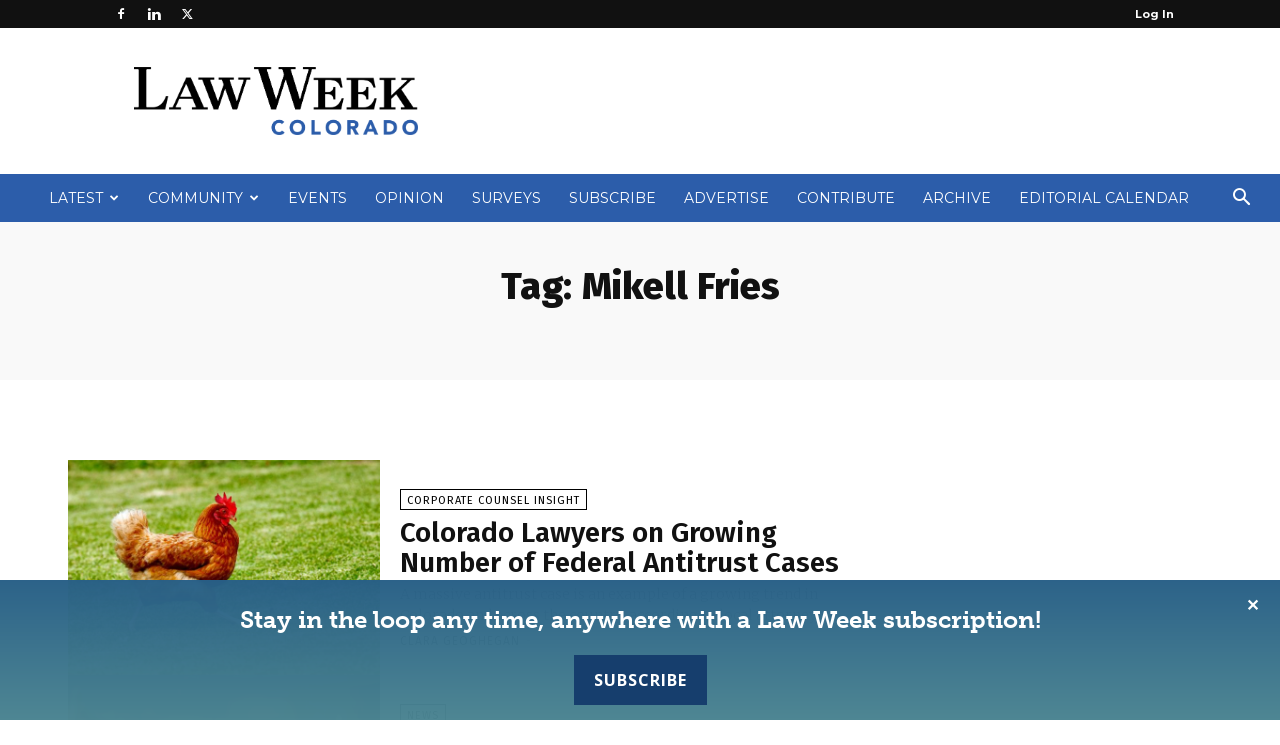

--- FILE ---
content_type: text/html; charset=UTF-8
request_url: https://www.lawweekcolorado.com/tag/mikell-fries/
body_size: 32488
content:
<!doctype html >
<!--[if IE 8]>    <html class="ie8" lang="en"> <![endif]-->
<!--[if IE 9]>    <html class="ie9" lang="en"> <![endif]-->
<!--[if gt IE 8]><!--> <html lang="en-US"> <!--<![endif]-->
<head>
    <title>Mikell Fries Archives - Law Week Colorado</title>
    <meta charset="UTF-8" />
    <meta name="viewport" content="width=device-width, initial-scale=1.0">
    <link rel="pingback" href="https://www.lawweekcolorado.com/xmlrpc.php" />
    <meta name='robots' content='index, follow, max-image-preview:large, max-snippet:-1, max-video-preview:-1' />
	<style>img:is([sizes="auto" i], [sizes^="auto," i]) { contain-intrinsic-size: 3000px 1500px }</style>
	
<!-- Google Tag Manager for WordPress by gtm4wp.com -->
<script data-cfasync="false" data-pagespeed-no-defer>
	var gtm4wp_datalayer_name = "dataLayer";
	var dataLayer = dataLayer || [];
</script>
<!-- End Google Tag Manager for WordPress by gtm4wp.com --><link rel="icon" type="image/png" href="https://lawweekcolorado.com/wp-content/uploads/2021/03/LWCO-Stacked-Gradient.png">
	<!-- This site is optimized with the Yoast SEO plugin v25.0 - https://yoast.com/wordpress/plugins/seo/ -->
	<link rel="canonical" href="https://www.lawweekcolorado.com/tag/mikell-fries/" />
	<meta property="og:locale" content="en_US" />
	<meta property="og:type" content="article" />
	<meta property="og:title" content="Mikell Fries Archives - Law Week Colorado" />
	<meta property="og:url" content="https://www.lawweekcolorado.com/tag/mikell-fries/" />
	<meta property="og:site_name" content="Law Week Colorado" />
	<meta name="twitter:card" content="summary_large_image" />
	<script type="application/ld+json" class="yoast-schema-graph">{"@context":"https://schema.org","@graph":[{"@type":"CollectionPage","@id":"https://www.lawweekcolorado.com/tag/mikell-fries/","url":"https://www.lawweekcolorado.com/tag/mikell-fries/","name":"Mikell Fries Archives - Law Week Colorado","isPartOf":{"@id":"https://www.lawweekcolorado.com/#website"},"primaryImageOfPage":{"@id":"https://www.lawweekcolorado.com/tag/mikell-fries/#primaryimage"},"image":{"@id":"https://www.lawweekcolorado.com/tag/mikell-fries/#primaryimage"},"thumbnailUrl":"https://www.lawweekcolorado.com/wp-content/uploads/2022/08/james-wainscoat-yEW23jxVsNI-unsplash-scaled.jpg","breadcrumb":{"@id":"https://www.lawweekcolorado.com/tag/mikell-fries/#breadcrumb"},"inLanguage":"en-US"},{"@type":"ImageObject","inLanguage":"en-US","@id":"https://www.lawweekcolorado.com/tag/mikell-fries/#primaryimage","url":"https://www.lawweekcolorado.com/wp-content/uploads/2022/08/james-wainscoat-yEW23jxVsNI-unsplash-scaled.jpg","contentUrl":"https://www.lawweekcolorado.com/wp-content/uploads/2022/08/james-wainscoat-yEW23jxVsNI-unsplash-scaled.jpg","width":2560,"height":1707,"caption":"A massive poultry industry antitrust trial is part of larger trends in the Department of Justice, according to local lawyers. / Photo by James Wainscoat on Unsplash."},{"@type":"BreadcrumbList","@id":"https://www.lawweekcolorado.com/tag/mikell-fries/#breadcrumb","itemListElement":[{"@type":"ListItem","position":1,"name":"Home","item":"https://www.lawweekcolorado.com/"},{"@type":"ListItem","position":2,"name":"Mikell Fries"}]},{"@type":"WebSite","@id":"https://www.lawweekcolorado.com/#website","url":"https://www.lawweekcolorado.com/","name":"Law Week Colorado","description":"Newspaper for Lawyers, Law Firms, Corporate Counsel and the Judiciary","potentialAction":[{"@type":"SearchAction","target":{"@type":"EntryPoint","urlTemplate":"https://www.lawweekcolorado.com/?s={search_term_string}"},"query-input":{"@type":"PropertyValueSpecification","valueRequired":true,"valueName":"search_term_string"}}],"inLanguage":"en-US"},{"@type":"Event","name":"Clarify your Career Direction: 4 Part Series in January","description":"In this four-session webinar program, plus group coaching, you’ll get expert guidance to clarify your next steps. Whether you’re seeking a small shift—like a new role in a better-fit organization—or [&hellip;]","url":"https://www.lawweekcolorado.com/event-cal/clarify-your-career-direction-4-part-series-in-january/2026-01-07/","eventAttendanceMode":"https://schema.org/OfflineEventAttendanceMode","eventStatus":"https://schema.org/EventScheduled","startDate":"2026-01-07T12:00:00-07:00","endDate":"2026-01-07T14:00:00-07:00","@id":"https://www.lawweekcolorado.com/event-cal/clarify-your-career-direction-4-part-series-in-january/2026-01-07/#event"},{"@type":"Event","name":"Clarify your Career Direction: 4 Part Series in January","description":"In this four-session webinar program, plus group coaching, you’ll get expert guidance to clarify your next steps. Whether you’re seeking a small shift—like a new role in a better-fit organization—or [&hellip;]","url":"https://www.lawweekcolorado.com/event-cal/clarify-your-career-direction-4-part-series-in-january/2026-01-14/","eventAttendanceMode":"https://schema.org/OfflineEventAttendanceMode","eventStatus":"https://schema.org/EventScheduled","startDate":"2026-01-14T12:00:00-07:00","endDate":"2026-01-14T14:00:00-07:00","@id":"https://www.lawweekcolorado.com/event-cal/clarify-your-career-direction-4-part-series-in-january/2026-01-14/#event"},{"@type":"Event","name":"Clarify your Career Direction: 4 Part Series in January","description":"In this four-session webinar program, plus group coaching, you’ll get expert guidance to clarify your next steps. Whether you’re seeking a small shift—like a new role in a better-fit organization—or [&hellip;]","url":"https://www.lawweekcolorado.com/event-cal/clarify-your-career-direction-4-part-series-in-january/2026-01-21/","eventAttendanceMode":"https://schema.org/OfflineEventAttendanceMode","eventStatus":"https://schema.org/EventScheduled","startDate":"2026-01-21T12:00:00-07:00","endDate":"2026-01-21T14:00:00-07:00","@id":"https://www.lawweekcolorado.com/event-cal/clarify-your-career-direction-4-part-series-in-january/2026-01-21/#event"},{"@type":"Event","name":"Clarify your Career Direction: 4 Part Series in January","description":"In this four-session webinar program, plus group coaching, you’ll get expert guidance to clarify your next steps. Whether you’re seeking a small shift—like a new role in a better-fit organization—or [&hellip;]","url":"https://www.lawweekcolorado.com/event-cal/clarify-your-career-direction-4-part-series-in-january/2026-01-28/","eventAttendanceMode":"https://schema.org/OfflineEventAttendanceMode","eventStatus":"https://schema.org/EventScheduled","startDate":"2026-01-28T12:00:00-07:00","endDate":"2026-01-28T14:00:00-07:00","@id":"https://www.lawweekcolorado.com/event-cal/clarify-your-career-direction-4-part-series-in-january/2026-01-28/#event"},{"@type":"Event","name":"Estate Planning Basic Skills","description":"Colorado’s aging population is booming, and with it comes a growing demand for attorneys who can skillfully guide clients through disability and estate planning. Now is the time to expand [&hellip;]","url":"https://www.lawweekcolorado.com/event-cal/estate-planning-basic-skills/","eventAttendanceMode":"https://schema.org/OfflineEventAttendanceMode","eventStatus":"https://schema.org/EventScheduled","startDate":"2026-01-29T08:30:00-07:00","endDate":"2026-01-30T17:00:00-07:00","@id":"https://www.lawweekcolorado.com/event-cal/estate-planning-basic-skills/#event"}]}</script>
	<!-- / Yoast SEO plugin. -->


<link rel='dns-prefetch' href='//fonts.googleapis.com' />
<link href="https://fonts.googleapis.com" rel='preconnect' />
<link href='//fonts.gstatic.com' crossorigin='' rel='preconnect' />
<link rel="alternate" type="application/rss+xml" title="Law Week Colorado &raquo; Feed" href="https://www.lawweekcolorado.com/feed/" />
<link rel="alternate" type="application/rss+xml" title="Law Week Colorado &raquo; Comments Feed" href="https://www.lawweekcolorado.com/comments/feed/" />
<link rel="alternate" type="text/calendar" title="Law Week Colorado &raquo; iCal Feed" href="https://www.lawweekcolorado.com/events-cal/?ical=1" />
<link rel="alternate" type="application/rss+xml" title="Law Week Colorado &raquo; Mikell Fries Tag Feed" href="https://www.lawweekcolorado.com/tag/mikell-fries/feed/" />
		<style>
			.lazyload,
			.lazyloading {
				max-width: 100%;
			}
		</style>
				<!-- This site uses the Google Analytics by MonsterInsights plugin v9.11.1 - Using Analytics tracking - https://www.monsterinsights.com/ -->
							<script src="//www.googletagmanager.com/gtag/js?id=G-YRBE578C25"  data-cfasync="false" data-wpfc-render="false" type="text/javascript" async></script>
			<script data-cfasync="false" data-wpfc-render="false" type="text/javascript">
				var mi_version = '9.11.1';
				var mi_track_user = true;
				var mi_no_track_reason = '';
								var MonsterInsightsDefaultLocations = {"page_location":"https:\/\/www.lawweekcolorado.com\/tag\/mikell-fries\/"};
								if ( typeof MonsterInsightsPrivacyGuardFilter === 'function' ) {
					var MonsterInsightsLocations = (typeof MonsterInsightsExcludeQuery === 'object') ? MonsterInsightsPrivacyGuardFilter( MonsterInsightsExcludeQuery ) : MonsterInsightsPrivacyGuardFilter( MonsterInsightsDefaultLocations );
				} else {
					var MonsterInsightsLocations = (typeof MonsterInsightsExcludeQuery === 'object') ? MonsterInsightsExcludeQuery : MonsterInsightsDefaultLocations;
				}

								var disableStrs = [
										'ga-disable-G-YRBE578C25',
									];

				/* Function to detect opted out users */
				function __gtagTrackerIsOptedOut() {
					for (var index = 0; index < disableStrs.length; index++) {
						if (document.cookie.indexOf(disableStrs[index] + '=true') > -1) {
							return true;
						}
					}

					return false;
				}

				/* Disable tracking if the opt-out cookie exists. */
				if (__gtagTrackerIsOptedOut()) {
					for (var index = 0; index < disableStrs.length; index++) {
						window[disableStrs[index]] = true;
					}
				}

				/* Opt-out function */
				function __gtagTrackerOptout() {
					for (var index = 0; index < disableStrs.length; index++) {
						document.cookie = disableStrs[index] + '=true; expires=Thu, 31 Dec 2099 23:59:59 UTC; path=/';
						window[disableStrs[index]] = true;
					}
				}

				if ('undefined' === typeof gaOptout) {
					function gaOptout() {
						__gtagTrackerOptout();
					}
				}
								window.dataLayer = window.dataLayer || [];

				window.MonsterInsightsDualTracker = {
					helpers: {},
					trackers: {},
				};
				if (mi_track_user) {
					function __gtagDataLayer() {
						dataLayer.push(arguments);
					}

					function __gtagTracker(type, name, parameters) {
						if (!parameters) {
							parameters = {};
						}

						if (parameters.send_to) {
							__gtagDataLayer.apply(null, arguments);
							return;
						}

						if (type === 'event') {
														parameters.send_to = monsterinsights_frontend.v4_id;
							var hookName = name;
							if (typeof parameters['event_category'] !== 'undefined') {
								hookName = parameters['event_category'] + ':' + name;
							}

							if (typeof MonsterInsightsDualTracker.trackers[hookName] !== 'undefined') {
								MonsterInsightsDualTracker.trackers[hookName](parameters);
							} else {
								__gtagDataLayer('event', name, parameters);
							}
							
						} else {
							__gtagDataLayer.apply(null, arguments);
						}
					}

					__gtagTracker('js', new Date());
					__gtagTracker('set', {
						'developer_id.dZGIzZG': true,
											});
					if ( MonsterInsightsLocations.page_location ) {
						__gtagTracker('set', MonsterInsightsLocations);
					}
										__gtagTracker('config', 'G-YRBE578C25', {"forceSSL":"true","link_attribution":"true"} );
										window.gtag = __gtagTracker;										(function () {
						/* https://developers.google.com/analytics/devguides/collection/analyticsjs/ */
						/* ga and __gaTracker compatibility shim. */
						var noopfn = function () {
							return null;
						};
						var newtracker = function () {
							return new Tracker();
						};
						var Tracker = function () {
							return null;
						};
						var p = Tracker.prototype;
						p.get = noopfn;
						p.set = noopfn;
						p.send = function () {
							var args = Array.prototype.slice.call(arguments);
							args.unshift('send');
							__gaTracker.apply(null, args);
						};
						var __gaTracker = function () {
							var len = arguments.length;
							if (len === 0) {
								return;
							}
							var f = arguments[len - 1];
							if (typeof f !== 'object' || f === null || typeof f.hitCallback !== 'function') {
								if ('send' === arguments[0]) {
									var hitConverted, hitObject = false, action;
									if ('event' === arguments[1]) {
										if ('undefined' !== typeof arguments[3]) {
											hitObject = {
												'eventAction': arguments[3],
												'eventCategory': arguments[2],
												'eventLabel': arguments[4],
												'value': arguments[5] ? arguments[5] : 1,
											}
										}
									}
									if ('pageview' === arguments[1]) {
										if ('undefined' !== typeof arguments[2]) {
											hitObject = {
												'eventAction': 'page_view',
												'page_path': arguments[2],
											}
										}
									}
									if (typeof arguments[2] === 'object') {
										hitObject = arguments[2];
									}
									if (typeof arguments[5] === 'object') {
										Object.assign(hitObject, arguments[5]);
									}
									if ('undefined' !== typeof arguments[1].hitType) {
										hitObject = arguments[1];
										if ('pageview' === hitObject.hitType) {
											hitObject.eventAction = 'page_view';
										}
									}
									if (hitObject) {
										action = 'timing' === arguments[1].hitType ? 'timing_complete' : hitObject.eventAction;
										hitConverted = mapArgs(hitObject);
										__gtagTracker('event', action, hitConverted);
									}
								}
								return;
							}

							function mapArgs(args) {
								var arg, hit = {};
								var gaMap = {
									'eventCategory': 'event_category',
									'eventAction': 'event_action',
									'eventLabel': 'event_label',
									'eventValue': 'event_value',
									'nonInteraction': 'non_interaction',
									'timingCategory': 'event_category',
									'timingVar': 'name',
									'timingValue': 'value',
									'timingLabel': 'event_label',
									'page': 'page_path',
									'location': 'page_location',
									'title': 'page_title',
									'referrer' : 'page_referrer',
								};
								for (arg in args) {
																		if (!(!args.hasOwnProperty(arg) || !gaMap.hasOwnProperty(arg))) {
										hit[gaMap[arg]] = args[arg];
									} else {
										hit[arg] = args[arg];
									}
								}
								return hit;
							}

							try {
								f.hitCallback();
							} catch (ex) {
							}
						};
						__gaTracker.create = newtracker;
						__gaTracker.getByName = newtracker;
						__gaTracker.getAll = function () {
							return [];
						};
						__gaTracker.remove = noopfn;
						__gaTracker.loaded = true;
						window['__gaTracker'] = __gaTracker;
					})();
									} else {
										console.log("");
					(function () {
						function __gtagTracker() {
							return null;
						}

						window['__gtagTracker'] = __gtagTracker;
						window['gtag'] = __gtagTracker;
					})();
									}
			</script>
							<!-- / Google Analytics by MonsterInsights -->
		<script type="text/javascript">
/* <![CDATA[ */
window._wpemojiSettings = {"baseUrl":"https:\/\/s.w.org\/images\/core\/emoji\/15.0.3\/72x72\/","ext":".png","svgUrl":"https:\/\/s.w.org\/images\/core\/emoji\/15.0.3\/svg\/","svgExt":".svg","source":{"concatemoji":"https:\/\/www.lawweekcolorado.com\/wp-includes\/js\/wp-emoji-release.min.js?ver=6.7.4"}};
/*! This file is auto-generated */
!function(i,n){var o,s,e;function c(e){try{var t={supportTests:e,timestamp:(new Date).valueOf()};sessionStorage.setItem(o,JSON.stringify(t))}catch(e){}}function p(e,t,n){e.clearRect(0,0,e.canvas.width,e.canvas.height),e.fillText(t,0,0);var t=new Uint32Array(e.getImageData(0,0,e.canvas.width,e.canvas.height).data),r=(e.clearRect(0,0,e.canvas.width,e.canvas.height),e.fillText(n,0,0),new Uint32Array(e.getImageData(0,0,e.canvas.width,e.canvas.height).data));return t.every(function(e,t){return e===r[t]})}function u(e,t,n){switch(t){case"flag":return n(e,"\ud83c\udff3\ufe0f\u200d\u26a7\ufe0f","\ud83c\udff3\ufe0f\u200b\u26a7\ufe0f")?!1:!n(e,"\ud83c\uddfa\ud83c\uddf3","\ud83c\uddfa\u200b\ud83c\uddf3")&&!n(e,"\ud83c\udff4\udb40\udc67\udb40\udc62\udb40\udc65\udb40\udc6e\udb40\udc67\udb40\udc7f","\ud83c\udff4\u200b\udb40\udc67\u200b\udb40\udc62\u200b\udb40\udc65\u200b\udb40\udc6e\u200b\udb40\udc67\u200b\udb40\udc7f");case"emoji":return!n(e,"\ud83d\udc26\u200d\u2b1b","\ud83d\udc26\u200b\u2b1b")}return!1}function f(e,t,n){var r="undefined"!=typeof WorkerGlobalScope&&self instanceof WorkerGlobalScope?new OffscreenCanvas(300,150):i.createElement("canvas"),a=r.getContext("2d",{willReadFrequently:!0}),o=(a.textBaseline="top",a.font="600 32px Arial",{});return e.forEach(function(e){o[e]=t(a,e,n)}),o}function t(e){var t=i.createElement("script");t.src=e,t.defer=!0,i.head.appendChild(t)}"undefined"!=typeof Promise&&(o="wpEmojiSettingsSupports",s=["flag","emoji"],n.supports={everything:!0,everythingExceptFlag:!0},e=new Promise(function(e){i.addEventListener("DOMContentLoaded",e,{once:!0})}),new Promise(function(t){var n=function(){try{var e=JSON.parse(sessionStorage.getItem(o));if("object"==typeof e&&"number"==typeof e.timestamp&&(new Date).valueOf()<e.timestamp+604800&&"object"==typeof e.supportTests)return e.supportTests}catch(e){}return null}();if(!n){if("undefined"!=typeof Worker&&"undefined"!=typeof OffscreenCanvas&&"undefined"!=typeof URL&&URL.createObjectURL&&"undefined"!=typeof Blob)try{var e="postMessage("+f.toString()+"("+[JSON.stringify(s),u.toString(),p.toString()].join(",")+"));",r=new Blob([e],{type:"text/javascript"}),a=new Worker(URL.createObjectURL(r),{name:"wpTestEmojiSupports"});return void(a.onmessage=function(e){c(n=e.data),a.terminate(),t(n)})}catch(e){}c(n=f(s,u,p))}t(n)}).then(function(e){for(var t in e)n.supports[t]=e[t],n.supports.everything=n.supports.everything&&n.supports[t],"flag"!==t&&(n.supports.everythingExceptFlag=n.supports.everythingExceptFlag&&n.supports[t]);n.supports.everythingExceptFlag=n.supports.everythingExceptFlag&&!n.supports.flag,n.DOMReady=!1,n.readyCallback=function(){n.DOMReady=!0}}).then(function(){return e}).then(function(){var e;n.supports.everything||(n.readyCallback(),(e=n.source||{}).concatemoji?t(e.concatemoji):e.wpemoji&&e.twemoji&&(t(e.twemoji),t(e.wpemoji)))}))}((window,document),window._wpemojiSettings);
/* ]]> */
</script>
<link rel='stylesheet' id='tribe-events-pro-mini-calendar-block-styles-css' href='https://www.lawweekcolorado.com/wp-content/plugins/events-calendar-pro/src/resources/css/tribe-events-pro-mini-calendar-block.min.css?ver=7.4.5' type='text/css' media='all' />
<style id='wp-emoji-styles-inline-css' type='text/css'>

	img.wp-smiley, img.emoji {
		display: inline !important;
		border: none !important;
		box-shadow: none !important;
		height: 1em !important;
		width: 1em !important;
		margin: 0 0.07em !important;
		vertical-align: -0.1em !important;
		background: none !important;
		padding: 0 !important;
	}
</style>
<link rel='stylesheet' id='fca-ept4-column-css-css' href='https://www.lawweekcolorado.com/wp-content/plugins/easy-pricing-tables/includes/v4/blocks/column/column.min.css?ver=4.1.0' type='text/css' media='all' />
<link rel='stylesheet' id='pmpro_frontend_base-css' href='https://www.lawweekcolorado.com/wp-content/plugins/paid-memberships-pro/css/frontend/base.css?ver=3.4.6' type='text/css' media='all' />
<link rel='stylesheet' id='pmpro_frontend_variation_1-css' href='https://www.lawweekcolorado.com/wp-content/plugins/paid-memberships-pro/css/frontend/variation_1.css?ver=3.4.6' type='text/css' media='all' />
<link rel='stylesheet' id='wphb-1-css' href='https://www.lawweekcolorado.com/wp-content/uploads/hummingbird-assets/605171c2ef06d7756cb5ac5fa0f0a282.css' type='text/css' media='all' />
<link rel='stylesheet' id='woocommerce-layout-css' href='https://www.lawweekcolorado.com/wp-content/uploads/hummingbird-assets/58706ad1b3e3f73814b94a3399f1418f.css' type='text/css' media='all' />
<link rel='stylesheet' id='woocommerce-smallscreen-css' href='https://www.lawweekcolorado.com/wp-content/uploads/hummingbird-assets/f3ac8375302cfcc38ef04fddbc26eced.css' type='text/css' media='only screen and (max-width: 768px)' />
<link rel='stylesheet' id='woocommerce-general-css' href='https://www.lawweekcolorado.com/wp-content/uploads/hummingbird-assets/6346f3a7f0c4e1324661ac0329c76345.css' type='text/css' media='all' />
<style id='woocommerce-inline-inline-css' type='text/css'>
.woocommerce form .form-row .required { visibility: visible; }
</style>
<link rel='stylesheet' id='wphb-2-css' href='https://www.lawweekcolorado.com/wp-content/uploads/hummingbird-assets/50954f41f580208d130ab5cfaba4ff48.css' type='text/css' media='all' />
<link crossorigin="anonymous" rel='stylesheet' id='google-fonts-style-css' href='https://fonts.googleapis.com/css?family=PT+Serif%3A400%2C300%2C400italic%2C500%2C600%2C700%2C700italic%2C800%2C900%7CMontserrat%3A400%2C300%2C400italic%2C500%2C600%2C700%2C700italic%2C800%2C900%7COpen+Sans%3A400%2C600%2C700%2C300%2C400italic%2C500%2C700italic%2C800%2C900%7CRoboto%3A400%2C600%2C700%2C300%2C400italic%2C500%2C700italic%2C800%2C900%7CFira+Sans%3A800%2C600%2C400%7CMerriweather%3A300%2C400&#038;display=swap&#038;ver=12.7.1' type='text/css' media='all' />
<style id='akismet-widget-style-inline-css' type='text/css'>

			.a-stats {
				--akismet-color-mid-green: #357b49;
				--akismet-color-white: #fff;
				--akismet-color-light-grey: #f6f7f7;

				max-width: 350px;
				width: auto;
			}

			.a-stats * {
				all: unset;
				box-sizing: border-box;
			}

			.a-stats strong {
				font-weight: 600;
			}

			.a-stats a.a-stats__link,
			.a-stats a.a-stats__link:visited,
			.a-stats a.a-stats__link:active {
				background: var(--akismet-color-mid-green);
				border: none;
				box-shadow: none;
				border-radius: 8px;
				color: var(--akismet-color-white);
				cursor: pointer;
				display: block;
				font-family: -apple-system, BlinkMacSystemFont, 'Segoe UI', 'Roboto', 'Oxygen-Sans', 'Ubuntu', 'Cantarell', 'Helvetica Neue', sans-serif;
				font-weight: 500;
				padding: 12px;
				text-align: center;
				text-decoration: none;
				transition: all 0.2s ease;
			}

			/* Extra specificity to deal with TwentyTwentyOne focus style */
			.widget .a-stats a.a-stats__link:focus {
				background: var(--akismet-color-mid-green);
				color: var(--akismet-color-white);
				text-decoration: none;
			}

			.a-stats a.a-stats__link:hover {
				filter: brightness(110%);
				box-shadow: 0 4px 12px rgba(0, 0, 0, 0.06), 0 0 2px rgba(0, 0, 0, 0.16);
			}

			.a-stats .count {
				color: var(--akismet-color-white);
				display: block;
				font-size: 1.5em;
				line-height: 1.4;
				padding: 0 13px;
				white-space: nowrap;
			}
		
</style>
<link rel='stylesheet' id='wphb-3-css' href='https://www.lawweekcolorado.com/wp-content/uploads/hummingbird-assets/7f11e43847f0bd617845c932a5503e6c.css' type='text/css' media='all' />
<style id='wphb-3-inline-css' type='text/css'>@media (max-width:767px){.td-header-desktop-wrap{display:none}}@media (min-width:767px){.td-header-mobile-wrap{display:none}}</style>
<script type="text/javascript" src="https://www.lawweekcolorado.com/wp-content/plugins/google-analytics-for-wordpress/assets/js/frontend-gtag.min.js?ver=9.11.1" id="monsterinsights-frontend-script-js" async="async" data-wp-strategy="async"></script>
<script data-cfasync="false" data-wpfc-render="false" type="text/javascript" id='monsterinsights-frontend-script-js-extra'>/* <![CDATA[ */
var monsterinsights_frontend = {"js_events_tracking":"true","download_extensions":"doc,pdf,ppt,zip,xls,docx,pptx,xlsx","inbound_paths":"[{\"path\":\"\\\/go\\\/\",\"label\":\"affiliate\"},{\"path\":\"\\\/recommend\\\/\",\"label\":\"affiliate\"}]","home_url":"https:\/\/www.lawweekcolorado.com","hash_tracking":"false","v4_id":"G-YRBE578C25"};/* ]]> */
</script>
<script type="text/javascript" src="https://www.lawweekcolorado.com/wp-includes/js/jquery/jquery.min.js?ver=3.7.1" id="jquery-core-js"></script>
<script type="text/javascript" src="https://www.lawweekcolorado.com/wp-includes/js/jquery/jquery-migrate.min.js?ver=3.4.1" id="jquery-migrate-js"></script>
<script type="text/javascript" src="https://www.lawweekcolorado.com/wp-content/plugins/pmpro-group-accounts/js/pmprogroupacct-checkout.js?ver=1.3" id="pmprogroupacct-checkout-js"></script>
<script type="text/javascript" id="simple-banner-script-js-before">
/* <![CDATA[ */
const simpleBannerScriptParams = {"pro_version_enabled":"","debug_mode":"","id":82283,"version":"3.0.4","banner_params":[{"hide_simple_banner":"no","simple_banner_prepend_element":"body","simple_banner_position":"footer","header_margin":"","header_padding":"","wp_body_open_enabled":"","wp_body_open":true,"simple_banner_z_index":"","simple_banner_text":"Stay in the loop any time, anywhere with a Law Week subscription!<br \/><a target=\"_blank\" id=\"sub-btn\" href=\"https:\/\/www.lawweekcolorado.com\/subscribe\/\">Subscribe<\/a>","disabled_on_current_page":false,"disabled_pages_array":[],"is_current_page_a_post":false,"disabled_on_posts":"","simple_banner_disabled_page_paths":"","simple_banner_font_size":"24px","simple_banner_color":"","simple_banner_text_color":"#ffffff","simple_banner_link_color":"#ffffff","simple_banner_close_color":"#ffffff","simple_banner_custom_css":"background-color: rgba(0, 0, 0, 0.9) !important;\r\nbackground-image: linear-gradient(rgba(49, 117, 165, 0.8), rgba(92, 162, 178, 0.8)) !important;\r\nfont-family: museo-slab !important;\r\npadding: 15px 0px 5px 0px;","simple_banner_scrolling_custom_css":"","simple_banner_text_custom_css":"","simple_banner_button_css":"","site_custom_css":"","keep_site_custom_css":"","site_custom_js":"","keep_site_custom_js":"","close_button_enabled":"on","close_button_expiration":"0.5","close_button_cookie_set":false,"current_date":{"date":"2026-01-21 18:55:00.762435","timezone_type":3,"timezone":"UTC"},"start_date":{"date":"2026-01-21 18:55:00.762444","timezone_type":3,"timezone":"UTC"},"end_date":{"date":"2026-01-21 18:55:00.762450","timezone_type":3,"timezone":"UTC"},"simple_banner_start_after_date":"","simple_banner_remove_after_date":"","simple_banner_insert_inside_element":""}]}
/* ]]> */
</script>
<script type="text/javascript" src="https://www.lawweekcolorado.com/wp-content/plugins/simple-banner/simple-banner.js?ver=3.0.4" id="simple-banner-script-js"></script>
<script type="text/javascript" id="wphb-4-js-extra">
/* <![CDATA[ */
var woocommerce_params = {"ajax_url":"\/wp-admin\/admin-ajax.php","wc_ajax_url":"\/?wc-ajax=%%endpoint%%","i18n_password_show":"Show password","i18n_password_hide":"Hide password"};;;var wc_add_to_cart_params = {"ajax_url":"\/wp-admin\/admin-ajax.php","wc_ajax_url":"\/?wc-ajax=%%endpoint%%","i18n_view_cart":"View cart","cart_url":"https:\/\/www.lawweekcolorado.com\/cart\/","is_cart":"","cart_redirect_after_add":"yes"};
/* ]]> */
</script>
<script type="text/javascript" src="https://www.lawweekcolorado.com/wp-content/uploads/hummingbird-assets/9d1df5055870fc5897c241b0c40cfc1d.js" id="wphb-4-js" async="async" data-wp-strategy="async"></script>
<script type="text/javascript" src="https://www.lawweekcolorado.com/wp-content/plugins/issuem-flipbook/includes/js/micromodal.min.js?ver=1.2.0" id="zeen101_micromodal-js"></script>
<link rel="https://api.w.org/" href="https://www.lawweekcolorado.com/wp-json/" /><link rel="alternate" title="JSON" type="application/json" href="https://www.lawweekcolorado.com/wp-json/wp/v2/tags/12367" /><link rel="EditURI" type="application/rsd+xml" title="RSD" href="https://www.lawweekcolorado.com/xmlrpc.php?rsd" />
<meta name="generator" content="WordPress 6.7.4" />
<meta name="generator" content="WooCommerce 9.7.2" />
<style id="pmpro_colors">:root {
	--pmpro--color--base: #ffffff;
	--pmpro--color--contrast: #222222;
	--pmpro--color--accent: #2c5da9;
	--pmpro--color--accent--variation: hsl( 216,59%,63% );
	--pmpro--color--border--variation: hsl( 0,0%,91% );
}</style><style id="simple-banner-position" type="text/css">.simple-banner{position:fixed;bottom:0;}</style><style id="simple-banner-font-size" type="text/css">.simple-banner .simple-banner-text{font-size:24px;}</style><style id="simple-banner-background-color" type="text/css">.simple-banner{background: #024985;}</style><style id="simple-banner-text-color" type="text/css">.simple-banner .simple-banner-text{color:#ffffff;}</style><style id="simple-banner-link-color" type="text/css">.simple-banner .simple-banner-text a{color:#ffffff;}</style><style id="simple-banner-z-index" type="text/css">.simple-banner{z-index: 99999;}</style><style id="simple-banner-close-color" type="text/css">.simple-banner .simple-banner-button{color:#ffffff;}</style><style id="simple-banner-custom-css" type="text/css">.simple-banner{background-color: rgba(0, 0, 0, 0.9) !important;
background-image: linear-gradient(rgba(49, 117, 165, 0.8), rgba(92, 162, 178, 0.8)) !important;
font-family: museo-slab !important;
padding: 15px 0px 5px 0px;}</style><style id="simple-banner-site-custom-css-dummy" type="text/css"></style><script id="simple-banner-site-custom-js-dummy" type="text/javascript"></script><meta name="tec-api-version" content="v1"><meta name="tec-api-origin" content="https://www.lawweekcolorado.com"><link rel="alternate" href="https://www.lawweekcolorado.com/wp-json/tribe/events/v1/events/?tags=mikell-fries" />
<!-- Google Tag Manager for WordPress by gtm4wp.com -->
<!-- GTM Container placement set to footer -->
<script data-cfasync="false" data-pagespeed-no-defer>
	var dataLayer_content = {"pagePostType":"article","pagePostType2":"tag-article"};
	dataLayer.push( dataLayer_content );
</script>
<script data-cfasync="false" data-pagespeed-no-defer>
(function(w,d,s,l,i){w[l]=w[l]||[];w[l].push({'gtm.start':
new Date().getTime(),event:'gtm.js'});var f=d.getElementsByTagName(s)[0],
j=d.createElement(s),dl=l!='dataLayer'?'&l='+l:'';j.async=true;j.src=
'//www.googletagmanager.com/gtm.js?id='+i+dl;f.parentNode.insertBefore(j,f);
})(window,document,'script','dataLayer','GTM-TDV8T39');
</script>
<!-- End Google Tag Manager for WordPress by gtm4wp.com -->		<script>
			document.documentElement.className = document.documentElement.className.replace('no-js', 'js');
		</script>
				<style>
			.no-js img.lazyload {
				display: none;
			}

			figure.wp-block-image img.lazyloading {
				min-width: 150px;
			}

			.lazyload,
			.lazyloading {
				--smush-placeholder-width: 100px;
				--smush-placeholder-aspect-ratio: 1/1;
				width: var(--smush-image-width, var(--smush-placeholder-width)) !important;
				aspect-ratio: var(--smush-image-aspect-ratio, var(--smush-placeholder-aspect-ratio)) !important;
			}

						.lazyload, .lazyloading {
				opacity: 0;
			}

			.lazyloaded {
				opacity: 1;
				transition: opacity 400ms;
				transition-delay: 0ms;
			}

					</style>
		    <script>
        window.tdb_global_vars = {"wpRestUrl":"https:\/\/www.lawweekcolorado.com\/wp-json\/","permalinkStructure":"\/%year%\/%monthnum%\/%postname%\/"};
        window.tdb_p_autoload_vars = {"isAjax":false,"isAdminBarShowing":false};
    </script>
    
    <style id="tdb-global-colors">:root{--accent-color:#fff}</style>

    
		<noscript><style>.woocommerce-product-gallery{ opacity: 1 !important; }</style></noscript>
	<!-- There is no amphtml version available for this URL. -->
<!-- JS generated by theme -->

<script type="text/javascript" id="td-generated-header-js">
    
    

	    var tdBlocksArray = []; //here we store all the items for the current page

	    // td_block class - each ajax block uses a object of this class for requests
	    function tdBlock() {
		    this.id = '';
		    this.block_type = 1; //block type id (1-234 etc)
		    this.atts = '';
		    this.td_column_number = '';
		    this.td_current_page = 1; //
		    this.post_count = 0; //from wp
		    this.found_posts = 0; //from wp
		    this.max_num_pages = 0; //from wp
		    this.td_filter_value = ''; //current live filter value
		    this.is_ajax_running = false;
		    this.td_user_action = ''; // load more or infinite loader (used by the animation)
		    this.header_color = '';
		    this.ajax_pagination_infinite_stop = ''; //show load more at page x
	    }

        // td_js_generator - mini detector
        ( function () {
            var htmlTag = document.getElementsByTagName("html")[0];

	        if ( navigator.userAgent.indexOf("MSIE 10.0") > -1 ) {
                htmlTag.className += ' ie10';
            }

            if ( !!navigator.userAgent.match(/Trident.*rv\:11\./) ) {
                htmlTag.className += ' ie11';
            }

	        if ( navigator.userAgent.indexOf("Edge") > -1 ) {
                htmlTag.className += ' ieEdge';
            }

            if ( /(iPad|iPhone|iPod)/g.test(navigator.userAgent) ) {
                htmlTag.className += ' td-md-is-ios';
            }

            var user_agent = navigator.userAgent.toLowerCase();
            if ( user_agent.indexOf("android") > -1 ) {
                htmlTag.className += ' td-md-is-android';
            }

            if ( -1 !== navigator.userAgent.indexOf('Mac OS X')  ) {
                htmlTag.className += ' td-md-is-os-x';
            }

            if ( /chrom(e|ium)/.test(navigator.userAgent.toLowerCase()) ) {
               htmlTag.className += ' td-md-is-chrome';
            }

            if ( -1 !== navigator.userAgent.indexOf('Firefox') ) {
                htmlTag.className += ' td-md-is-firefox';
            }

            if ( -1 !== navigator.userAgent.indexOf('Safari') && -1 === navigator.userAgent.indexOf('Chrome') ) {
                htmlTag.className += ' td-md-is-safari';
            }

            if( -1 !== navigator.userAgent.indexOf('IEMobile') ){
                htmlTag.className += ' td-md-is-iemobile';
            }

        })();

        var tdLocalCache = {};

        ( function () {
            "use strict";

            tdLocalCache = {
                data: {},
                remove: function (resource_id) {
                    delete tdLocalCache.data[resource_id];
                },
                exist: function (resource_id) {
                    return tdLocalCache.data.hasOwnProperty(resource_id) && tdLocalCache.data[resource_id] !== null;
                },
                get: function (resource_id) {
                    return tdLocalCache.data[resource_id];
                },
                set: function (resource_id, cachedData) {
                    tdLocalCache.remove(resource_id);
                    tdLocalCache.data[resource_id] = cachedData;
                }
            };
        })();

    
    
var td_viewport_interval_list=[{"limitBottom":767,"sidebarWidth":228},{"limitBottom":1018,"sidebarWidth":300},{"limitBottom":1140,"sidebarWidth":324}];
var td_animation_stack_effect="type0";
var tds_animation_stack=true;
var td_animation_stack_specific_selectors=".entry-thumb, img, .td-lazy-img";
var td_animation_stack_general_selectors=".td-animation-stack img, .td-animation-stack .entry-thumb, .post img, .td-animation-stack .td-lazy-img";
var tdc_is_installed="yes";
var tdc_domain_active=false;
var td_ajax_url="https:\/\/www.lawweekcolorado.com\/wp-admin\/admin-ajax.php?td_theme_name=Newspaper&v=12.7.1";
var td_get_template_directory_uri="https:\/\/www.lawweekcolorado.com\/wp-content\/plugins\/td-composer\/legacy\/common";
var tds_snap_menu="";
var tds_logo_on_sticky="";
var tds_header_style="3";
var td_please_wait="Please wait...";
var td_email_user_pass_incorrect="User or password incorrect!";
var td_email_user_incorrect="Email or username incorrect!";
var td_email_incorrect="Email incorrect!";
var td_user_incorrect="Username incorrect!";
var td_email_user_empty="Email or username empty!";
var td_pass_empty="Pass empty!";
var td_pass_pattern_incorrect="Invalid Pass Pattern!";
var td_retype_pass_incorrect="Retyped Pass incorrect!";
var tds_more_articles_on_post_enable="show";
var tds_more_articles_on_post_time_to_wait="";
var tds_more_articles_on_post_pages_distance_from_top=0;
var tds_captcha="";
var tds_theme_color_site_wide="#2c5daa";
var tds_smart_sidebar="";
var tdThemeName="Newspaper";
var tdThemeNameWl="Newspaper";
var td_magnific_popup_translation_tPrev="Previous (Left arrow key)";
var td_magnific_popup_translation_tNext="Next (Right arrow key)";
var td_magnific_popup_translation_tCounter="%curr% of %total%";
var td_magnific_popup_translation_ajax_tError="The content from %url% could not be loaded.";
var td_magnific_popup_translation_image_tError="The image #%curr% could not be loaded.";
var tdBlockNonce="924a4ded9d";
var tdMobileMenu="enabled";
var tdMobileSearch="enabled";
var tdDateNamesI18n={"month_names":["January","February","March","April","May","June","July","August","September","October","November","December"],"month_names_short":["Jan","Feb","Mar","Apr","May","Jun","Jul","Aug","Sep","Oct","Nov","Dec"],"day_names":["Sunday","Monday","Tuesday","Wednesday","Thursday","Friday","Saturday"],"day_names_short":["Sun","Mon","Tue","Wed","Thu","Fri","Sat"]};
var tdb_modal_confirm="Save";
var tdb_modal_cancel="Cancel";
var tdb_modal_confirm_alt="Yes";
var tdb_modal_cancel_alt="No";
var td_deploy_mode="deploy";
var td_ad_background_click_link="";
var td_ad_background_click_target="";
</script>


<!-- Header style compiled by theme -->

<style>.td-page-content .widgettitle{color:#fff}ul.sf-menu>.menu-item>a{font-family:Montserrat;font-size:14px;font-weight:normal;text-transform:uppercase}.sf-menu ul .menu-item a{font-family:Montserrat;font-size:15px}.td-mobile-content .td-mobile-main-menu>li>a{font-family:Montserrat;font-weight:normal;text-transform:uppercase}.td-mobile-content .sub-menu a{font-family:Montserrat;font-weight:normal}#td-mobile-nav,#td-mobile-nav .wpb_button,.td-search-wrap-mob{font-family:"PT Serif"}.td-page-title,.td-category-title-holder .td-page-title{font-family:Montserrat}.td-page-content p,.td-page-content li,.td-page-content .td_block_text_with_title,.wpb_text_column p{font-family:"PT Serif"}.td-page-content h1,.wpb_text_column h1{font-family:Montserrat}.td-page-content h2,.wpb_text_column h2{font-family:Montserrat}.td-page-content h3,.wpb_text_column h3{font-family:Montserrat}.td-page-content h4,.wpb_text_column h4{font-family:Montserrat}body,p{font-family:"PT Serif";font-size:16px;line-height:30px}:root{--td_theme_color:#2c5daa;--td_slider_text:rgba(44,93,170,0.7);--td_mobile_menu_color:#ffffff;--td_mobile_icons_color:#2c5daa;--td_mobile_gradient_one_mob:#2c5daa;--td_mobile_gradient_two_mob:#2c5daa;--td_mobile_text_active_color:#eeeeee;--td_mobile_button_color_mob:#2c5daa;--td_page_title_color:#000000;--td_page_content_color:#333333;--td_page_h_color:#000000}.td-header-style-12 .td-header-menu-wrap-full,.td-header-style-12 .td-affix,.td-grid-style-1.td-hover-1 .td-big-grid-post:hover .td-post-category,.td-grid-style-5.td-hover-1 .td-big-grid-post:hover .td-post-category,.td_category_template_3 .td-current-sub-category,.td_category_template_8 .td-category-header .td-category a.td-current-sub-category,.td_category_template_4 .td-category-siblings .td-category a:hover,.td_block_big_grid_9.td-grid-style-1 .td-post-category,.td_block_big_grid_9.td-grid-style-5 .td-post-category,.td-grid-style-6.td-hover-1 .td-module-thumb:after,.tdm-menu-active-style5 .td-header-menu-wrap .sf-menu>.current-menu-item>a,.tdm-menu-active-style5 .td-header-menu-wrap .sf-menu>.current-menu-ancestor>a,.tdm-menu-active-style5 .td-header-menu-wrap .sf-menu>.current-category-ancestor>a,.tdm-menu-active-style5 .td-header-menu-wrap .sf-menu>li>a:hover,.tdm-menu-active-style5 .td-header-menu-wrap .sf-menu>.sfHover>a{background-color:#2c5daa}.td_mega_menu_sub_cats .cur-sub-cat,.td-mega-span h3 a:hover,.td_mod_mega_menu:hover .entry-title a,.header-search-wrap .result-msg a:hover,.td-header-top-menu .td-drop-down-search .td_module_wrap:hover .entry-title a,.td-header-top-menu .td-icon-search:hover,.td-header-wrap .result-msg a:hover,.top-header-menu li a:hover,.top-header-menu .current-menu-item>a,.top-header-menu .current-menu-ancestor>a,.top-header-menu .current-category-ancestor>a,.td-social-icon-wrap>a:hover,.td-header-sp-top-widget .td-social-icon-wrap a:hover,.td_mod_related_posts:hover h3>a,.td-post-template-11 .td-related-title .td-related-left:hover,.td-post-template-11 .td-related-title .td-related-right:hover,.td-post-template-11 .td-related-title .td-cur-simple-item,.td-post-template-11 .td_block_related_posts .td-next-prev-wrap a:hover,.td-category-header .td-pulldown-category-filter-link:hover,.td-category-siblings .td-subcat-dropdown a:hover,.td-category-siblings .td-subcat-dropdown a.td-current-sub-category,.footer-text-wrap .footer-email-wrap a,.footer-social-wrap a:hover,.td_module_17 .td-read-more a:hover,.td_module_18 .td-read-more a:hover,.td_module_19 .td-post-author-name a:hover,.td-pulldown-syle-2 .td-subcat-dropdown:hover .td-subcat-more span,.td-pulldown-syle-2 .td-subcat-dropdown:hover .td-subcat-more i,.td-pulldown-syle-3 .td-subcat-dropdown:hover .td-subcat-more span,.td-pulldown-syle-3 .td-subcat-dropdown:hover .td-subcat-more i,.tdm-menu-active-style3 .tdm-header.td-header-wrap .sf-menu>.current-category-ancestor>a,.tdm-menu-active-style3 .tdm-header.td-header-wrap .sf-menu>.current-menu-ancestor>a,.tdm-menu-active-style3 .tdm-header.td-header-wrap .sf-menu>.current-menu-item>a,.tdm-menu-active-style3 .tdm-header.td-header-wrap .sf-menu>.sfHover>a,.tdm-menu-active-style3 .tdm-header.td-header-wrap .sf-menu>li>a:hover{color:#2c5daa}.td-mega-menu-page .wpb_content_element ul li a:hover,.td-theme-wrap .td-aj-search-results .td_module_wrap:hover .entry-title a,.td-theme-wrap .header-search-wrap .result-msg a:hover{color:#2c5daa!important}.td_category_template_8 .td-category-header .td-category a.td-current-sub-category,.td_category_template_4 .td-category-siblings .td-category a:hover,.tdm-menu-active-style4 .tdm-header .sf-menu>.current-menu-item>a,.tdm-menu-active-style4 .tdm-header .sf-menu>.current-menu-ancestor>a,.tdm-menu-active-style4 .tdm-header .sf-menu>.current-category-ancestor>a,.tdm-menu-active-style4 .tdm-header .sf-menu>li>a:hover,.tdm-menu-active-style4 .tdm-header .sf-menu>.sfHover>a{border-color:#2c5daa}.td-header-wrap .td-header-sp-top-widget .td-icon-font,.td-header-style-7 .td-header-top-menu .td-social-icon-wrap .td-icon-font{color:#ffffff}.td-header-wrap .td-header-sp-top-widget i.td-icon-font:hover{color:#ffba1f}.td-header-wrap .td-header-menu-wrap-full,.td-header-menu-wrap.td-affix,.td-header-style-3 .td-header-main-menu,.td-header-style-3 .td-affix .td-header-main-menu,.td-header-style-4 .td-header-main-menu,.td-header-style-4 .td-affix .td-header-main-menu,.td-header-style-8 .td-header-menu-wrap.td-affix,.td-header-style-8 .td-header-top-menu-full{background-color:#2c5daa}.td-boxed-layout .td-header-style-3 .td-header-menu-wrap,.td-boxed-layout .td-header-style-4 .td-header-menu-wrap,.td-header-style-3 .td_stretch_content .td-header-menu-wrap,.td-header-style-4 .td_stretch_content .td-header-menu-wrap{background-color:#2c5daa!important}@media (min-width:1019px){.td-header-style-1 .td-header-sp-recs,.td-header-style-1 .td-header-sp-logo{margin-bottom:28px}}@media (min-width:768px) and (max-width:1018px){.td-header-style-1 .td-header-sp-recs,.td-header-style-1 .td-header-sp-logo{margin-bottom:14px}}.td-header-style-7 .td-header-top-menu{border-bottom:none}ul.sf-menu>.td-menu-item>a,.td-theme-wrap .td-header-menu-social{font-family:Montserrat;font-size:14px;font-weight:normal;text-transform:uppercase}.sf-menu ul .td-menu-item a{font-family:Montserrat;font-size:15px}.td-theme-wrap .td_mod_mega_menu:hover .entry-title a,.td-theme-wrap .sf-menu .td_mega_menu_sub_cats .cur-sub-cat{color:#2c5daa}.td-theme-wrap .sf-menu .td-mega-menu .td-post-category:hover,.td-theme-wrap .td-mega-menu .td-next-prev-wrap a:hover{background-color:#2c5daa}.td-theme-wrap .td-mega-menu .td-next-prev-wrap a:hover{border-color:#2c5daa}.td-theme-wrap .header-search-wrap .td-drop-down-search .btn:hover,.td-theme-wrap .td-aj-search-results .td_module_wrap:hover .entry-title a,.td-theme-wrap .header-search-wrap .result-msg a:hover{color:#2c5daa!important}.td-theme-wrap .sf-menu .td-normal-menu .td-menu-item>a:hover,.td-theme-wrap .sf-menu .td-normal-menu .sfHover>a,.td-theme-wrap .sf-menu .td-normal-menu .current-menu-ancestor>a,.td-theme-wrap .sf-menu .td-normal-menu .current-category-ancestor>a,.td-theme-wrap .sf-menu .td-normal-menu .current-menu-item>a{color:#2c5daa}.td-footer-wrapper,.td-footer-wrapper .td_block_template_7 .td-block-title>*,.td-footer-wrapper .td_block_template_17 .td-block-title,.td-footer-wrapper .td-block-title-wrap .td-wrapper-pulldown-filter{background-color:#2c5daa}.td-footer-wrapper .footer-social-wrap .td-icon-font{color:#2c5daa}.td-footer-wrapper .footer-social-wrap i.td-icon-font:hover{color:#00fff5}.td-sub-footer-container{background-color:#2c5daa}.td-sub-footer-container,.td-subfooter-menu li a{color:#eeeeee}.td-subfooter-menu li a:hover{color:#ffffff}.post .td-post-header .entry-title{color:#000000}.td_module_15 .entry-title a{color:#000000}.td-module-meta-info .td-post-author-name a{color:#333333}.td-post-content,.td-post-content p{color:#333333}.td-post-content h1,.td-post-content h2,.td-post-content h3,.td-post-content h4,.td-post-content h5,.td-post-content h6{color:#000000}.block-title>span,.block-title>a,.widgettitle,body .td-trending-now-title,.wpb_tabs li a,.vc_tta-container .vc_tta-color-grey.vc_tta-tabs-position-top.vc_tta-style-classic .vc_tta-tabs-container .vc_tta-tab>a,.td-theme-wrap .td-related-title a,.woocommerce div.product .woocommerce-tabs ul.tabs li a,.woocommerce .product .products h2:not(.woocommerce-loop-product__title),.td-theme-wrap .td-block-title{font-family:museo-slab;font-weight:bold}.td_module_wrap .td-post-author-name a{font-family:"Open Sans";font-weight:bold}.td-post-date .entry-date{font-family:"Open Sans";font-weight:normal}.td-module-comments a,.td-post-views span,.td-post-comments a{font-family:"PT Serif"}.td-big-grid-meta .td-post-category,.td_module_wrap .td-post-category,.td-module-image .td-post-category{font-family:Montserrat;font-weight:600}.top-header-menu>li>a,.td-weather-top-widget .td-weather-now .td-big-degrees,.td-weather-top-widget .td-weather-header .td-weather-city,.td-header-sp-top-menu .td_data_time{font-family:Montserrat}.top-header-menu .menu-item-has-children li a{font-family:Montserrat}.td_mod_mega_menu .item-details a{font-family:Montserrat;font-size:14px;font-weight:600}.td_mega_menu_sub_cats .block-mega-child-cats a{font-family:Montserrat}.td-subcat-filter .td-subcat-dropdown a,.td-subcat-filter .td-subcat-list a,.td-subcat-filter .td-subcat-dropdown span{font-family:"Open Sans"}.td-excerpt,.td_module_14 .td-excerpt{font-family:"PT Serif"}.td_module_wrap .td-module-title{font-family:"PT Serif"}.td_module_1 .td-module-title{font-family:"PT Serif";font-weight:600}.td_module_2 .td-module-title{font-family:"PT Serif";font-weight:600}.td_module_3 .td-module-title{font-family:"PT Serif";font-weight:600}.td_module_4 .td-module-title{font-family:"PT Serif";font-size:30px;font-weight:600}.td_module_5 .td-module-title{font-family:"PT Serif";font-size:16px;font-weight:600}.td_module_8 .td-module-title{font-size:16px;line-height:22px;font-weight:600}.td_module_11 .td-module-title{font-weight:600}.td_module_18 .td-module-title{font-family:"PT Serif";font-weight:600}.td_block_trending_now .entry-title,.td-theme-slider .td-module-title,.td-big-grid-post .entry-title{font-family:"PT Serif"}.td_module_mx8 .td-module-title{font-size:18px;line-height:22px;font-weight:600}.td_module_mx18 .td-module-title{font-family:"PT Serif";font-weight:600}.post .td-post-header .entry-title{font-family:"PT Serif"}.td-post-template-default .td-post-header .entry-title{font-family:"PT Serif";font-weight:600}.td-post-template-1 .td-post-header .entry-title{font-family:"PT Serif";font-weight:600}.td-post-template-2 .td-post-header .entry-title{font-family:"PT Serif";font-weight:600}.td-post-template-3 .td-post-header .entry-title{font-family:"PT Serif";font-weight:600}.td-post-template-4 .td-post-header .entry-title{font-family:"PT Serif";font-weight:600}.td-post-template-5 .td-post-header .entry-title{font-family:"PT Serif";font-weight:600}.td-post-template-6 .td-post-header .entry-title{font-weight:600}.td-post-template-7 .td-post-header .entry-title{font-family:"PT Serif";font-weight:600}.td-post-template-8 .td-post-header .entry-title{font-family:"PT Serif";font-weight:600}.td-post-template-12 .td-post-header .entry-title{font-family:"PT Serif";font-weight:600}.td-post-content p,.td-post-content{font-family:"PT Serif"}.post blockquote p,.page blockquote p,.td-post-text-content blockquote p{font-family:"PT Serif";font-size:24px;line-height:34px;text-transform:none}.post .td_quote_box p,.page .td_quote_box p{font-family:"PT Serif";font-size:24px;line-height:34px;text-transform:none}.post .td_pull_quote p,.page .td_pull_quote p,.post .wp-block-pullquote blockquote p,.page .wp-block-pullquote blockquote p{font-family:Montserrat}.td-post-content li{font-family:"PT Serif"}.td-post-content h1{font-family:Montserrat}.td-post-content h2{font-family:Montserrat}.td-post-content h3{font-family:"PT Serif"}.td-post-content h4{font-family:Montserrat}.td-post-content h5{font-family:Montserrat}.td-post-content h6{font-family:"PT Serif"}.post .td-category a{font-family:Montserrat}.post header .td-post-author-name,.post header .td-post-author-name a{font-family:"PT Serif";font-size:16px}.post header .td-post-date .entry-date{font-family:"PT Serif";font-size:16px}.post header .td-post-views span,.post header .td-post-comments{font-family:"PT Serif";font-size:16px}.post .td-post-source-tags a,.post .td-post-source-tags span{font-family:"PT Serif"}.post .td-post-next-prev-content span{font-family:Montserrat;font-weight:normal;text-transform:uppercase}.post .td-post-next-prev-content a{font-family:Montserrat;font-weight:600}.post .author-box-wrap .td-author-name a{font-family:"PT Serif"}.post .author-box-wrap .td-author-url a{font-family:"PT Serif"}.post .author-box-wrap .td-author-description{font-family:"PT Serif"}.wp-caption-text,.wp-caption-dd,.wp-block-image figcaption{font-family:"PT Serif";font-size:14px;line-height:20px;font-style:italic;font-weight:normal}.td-post-template-default .td-post-sub-title,.td-post-template-1 .td-post-sub-title,.td-post-template-4 .td-post-sub-title,.td-post-template-5 .td-post-sub-title,.td-post-template-9 .td-post-sub-title,.td-post-template-10 .td-post-sub-title,.td-post-template-11 .td-post-sub-title{font-family:Montserrat;font-size:22px;line-height:30px;font-style:italic;font-weight:500}.td_block_related_posts .entry-title a{font-family:Montserrat;font-weight:600}.post .td-post-share-title{font-family:Montserrat}.td-post-template-2 .td-post-sub-title,.td-post-template-3 .td-post-sub-title,.td-post-template-6 .td-post-sub-title,.td-post-template-7 .td-post-sub-title,.td-post-template-8 .td-post-sub-title{font-family:Montserrat;font-size:22px;line-height:30px;font-style:italic}.footer-text-wrap{font-family:"PT Serif";font-size:16px;line-height:24px}.td-sub-footer-copy{font-family:"PT Serif";font-size:13px}.td-sub-footer-menu ul li a{font-family:"PT Serif";font-size:16px;line-height:24px}.entry-crumbs a,.entry-crumbs span,#bbpress-forums .bbp-breadcrumb a,#bbpress-forums .bbp-breadcrumb .bbp-breadcrumb-current{font-family:Montserrat}.page-nav a,.page-nav span{font-family:"PT Serif"}.widget_archive a,.widget_calendar,.widget_categories a,.widget_nav_menu a,.widget_meta a,.widget_pages a,.widget_recent_comments a,.widget_recent_entries a,.widget_text .textwidget,.widget_tag_cloud a,.widget_search input,.woocommerce .product-categories a,.widget_display_forums a,.widget_display_replies a,.widget_display_topics a,.widget_display_views a,.widget_display_stats{font-family:Montserrat}body{background-color:#ffffff}.td-page-content .widgettitle{color:#fff}ul.sf-menu>.menu-item>a{font-family:Montserrat;font-size:14px;font-weight:normal;text-transform:uppercase}.sf-menu ul .menu-item a{font-family:Montserrat;font-size:15px}.td-mobile-content .td-mobile-main-menu>li>a{font-family:Montserrat;font-weight:normal;text-transform:uppercase}.td-mobile-content .sub-menu a{font-family:Montserrat;font-weight:normal}#td-mobile-nav,#td-mobile-nav .wpb_button,.td-search-wrap-mob{font-family:"PT Serif"}.td-page-title,.td-category-title-holder .td-page-title{font-family:Montserrat}.td-page-content p,.td-page-content li,.td-page-content .td_block_text_with_title,.wpb_text_column p{font-family:"PT Serif"}.td-page-content h1,.wpb_text_column h1{font-family:Montserrat}.td-page-content h2,.wpb_text_column h2{font-family:Montserrat}.td-page-content h3,.wpb_text_column h3{font-family:Montserrat}.td-page-content h4,.wpb_text_column h4{font-family:Montserrat}body,p{font-family:"PT Serif";font-size:16px;line-height:30px}:root{--td_theme_color:#2c5daa;--td_slider_text:rgba(44,93,170,0.7);--td_mobile_menu_color:#ffffff;--td_mobile_icons_color:#2c5daa;--td_mobile_gradient_one_mob:#2c5daa;--td_mobile_gradient_two_mob:#2c5daa;--td_mobile_text_active_color:#eeeeee;--td_mobile_button_color_mob:#2c5daa;--td_page_title_color:#000000;--td_page_content_color:#333333;--td_page_h_color:#000000}.td-header-style-12 .td-header-menu-wrap-full,.td-header-style-12 .td-affix,.td-grid-style-1.td-hover-1 .td-big-grid-post:hover .td-post-category,.td-grid-style-5.td-hover-1 .td-big-grid-post:hover .td-post-category,.td_category_template_3 .td-current-sub-category,.td_category_template_8 .td-category-header .td-category a.td-current-sub-category,.td_category_template_4 .td-category-siblings .td-category a:hover,.td_block_big_grid_9.td-grid-style-1 .td-post-category,.td_block_big_grid_9.td-grid-style-5 .td-post-category,.td-grid-style-6.td-hover-1 .td-module-thumb:after,.tdm-menu-active-style5 .td-header-menu-wrap .sf-menu>.current-menu-item>a,.tdm-menu-active-style5 .td-header-menu-wrap .sf-menu>.current-menu-ancestor>a,.tdm-menu-active-style5 .td-header-menu-wrap .sf-menu>.current-category-ancestor>a,.tdm-menu-active-style5 .td-header-menu-wrap .sf-menu>li>a:hover,.tdm-menu-active-style5 .td-header-menu-wrap .sf-menu>.sfHover>a{background-color:#2c5daa}.td_mega_menu_sub_cats .cur-sub-cat,.td-mega-span h3 a:hover,.td_mod_mega_menu:hover .entry-title a,.header-search-wrap .result-msg a:hover,.td-header-top-menu .td-drop-down-search .td_module_wrap:hover .entry-title a,.td-header-top-menu .td-icon-search:hover,.td-header-wrap .result-msg a:hover,.top-header-menu li a:hover,.top-header-menu .current-menu-item>a,.top-header-menu .current-menu-ancestor>a,.top-header-menu .current-category-ancestor>a,.td-social-icon-wrap>a:hover,.td-header-sp-top-widget .td-social-icon-wrap a:hover,.td_mod_related_posts:hover h3>a,.td-post-template-11 .td-related-title .td-related-left:hover,.td-post-template-11 .td-related-title .td-related-right:hover,.td-post-template-11 .td-related-title .td-cur-simple-item,.td-post-template-11 .td_block_related_posts .td-next-prev-wrap a:hover,.td-category-header .td-pulldown-category-filter-link:hover,.td-category-siblings .td-subcat-dropdown a:hover,.td-category-siblings .td-subcat-dropdown a.td-current-sub-category,.footer-text-wrap .footer-email-wrap a,.footer-social-wrap a:hover,.td_module_17 .td-read-more a:hover,.td_module_18 .td-read-more a:hover,.td_module_19 .td-post-author-name a:hover,.td-pulldown-syle-2 .td-subcat-dropdown:hover .td-subcat-more span,.td-pulldown-syle-2 .td-subcat-dropdown:hover .td-subcat-more i,.td-pulldown-syle-3 .td-subcat-dropdown:hover .td-subcat-more span,.td-pulldown-syle-3 .td-subcat-dropdown:hover .td-subcat-more i,.tdm-menu-active-style3 .tdm-header.td-header-wrap .sf-menu>.current-category-ancestor>a,.tdm-menu-active-style3 .tdm-header.td-header-wrap .sf-menu>.current-menu-ancestor>a,.tdm-menu-active-style3 .tdm-header.td-header-wrap .sf-menu>.current-menu-item>a,.tdm-menu-active-style3 .tdm-header.td-header-wrap .sf-menu>.sfHover>a,.tdm-menu-active-style3 .tdm-header.td-header-wrap .sf-menu>li>a:hover{color:#2c5daa}.td-mega-menu-page .wpb_content_element ul li a:hover,.td-theme-wrap .td-aj-search-results .td_module_wrap:hover .entry-title a,.td-theme-wrap .header-search-wrap .result-msg a:hover{color:#2c5daa!important}.td_category_template_8 .td-category-header .td-category a.td-current-sub-category,.td_category_template_4 .td-category-siblings .td-category a:hover,.tdm-menu-active-style4 .tdm-header .sf-menu>.current-menu-item>a,.tdm-menu-active-style4 .tdm-header .sf-menu>.current-menu-ancestor>a,.tdm-menu-active-style4 .tdm-header .sf-menu>.current-category-ancestor>a,.tdm-menu-active-style4 .tdm-header .sf-menu>li>a:hover,.tdm-menu-active-style4 .tdm-header .sf-menu>.sfHover>a{border-color:#2c5daa}.td-header-wrap .td-header-sp-top-widget .td-icon-font,.td-header-style-7 .td-header-top-menu .td-social-icon-wrap .td-icon-font{color:#ffffff}.td-header-wrap .td-header-sp-top-widget i.td-icon-font:hover{color:#ffba1f}.td-header-wrap .td-header-menu-wrap-full,.td-header-menu-wrap.td-affix,.td-header-style-3 .td-header-main-menu,.td-header-style-3 .td-affix .td-header-main-menu,.td-header-style-4 .td-header-main-menu,.td-header-style-4 .td-affix .td-header-main-menu,.td-header-style-8 .td-header-menu-wrap.td-affix,.td-header-style-8 .td-header-top-menu-full{background-color:#2c5daa}.td-boxed-layout .td-header-style-3 .td-header-menu-wrap,.td-boxed-layout .td-header-style-4 .td-header-menu-wrap,.td-header-style-3 .td_stretch_content .td-header-menu-wrap,.td-header-style-4 .td_stretch_content .td-header-menu-wrap{background-color:#2c5daa!important}@media (min-width:1019px){.td-header-style-1 .td-header-sp-recs,.td-header-style-1 .td-header-sp-logo{margin-bottom:28px}}@media (min-width:768px) and (max-width:1018px){.td-header-style-1 .td-header-sp-recs,.td-header-style-1 .td-header-sp-logo{margin-bottom:14px}}.td-header-style-7 .td-header-top-menu{border-bottom:none}ul.sf-menu>.td-menu-item>a,.td-theme-wrap .td-header-menu-social{font-family:Montserrat;font-size:14px;font-weight:normal;text-transform:uppercase}.sf-menu ul .td-menu-item a{font-family:Montserrat;font-size:15px}.td-theme-wrap .td_mod_mega_menu:hover .entry-title a,.td-theme-wrap .sf-menu .td_mega_menu_sub_cats .cur-sub-cat{color:#2c5daa}.td-theme-wrap .sf-menu .td-mega-menu .td-post-category:hover,.td-theme-wrap .td-mega-menu .td-next-prev-wrap a:hover{background-color:#2c5daa}.td-theme-wrap .td-mega-menu .td-next-prev-wrap a:hover{border-color:#2c5daa}.td-theme-wrap .header-search-wrap .td-drop-down-search .btn:hover,.td-theme-wrap .td-aj-search-results .td_module_wrap:hover .entry-title a,.td-theme-wrap .header-search-wrap .result-msg a:hover{color:#2c5daa!important}.td-theme-wrap .sf-menu .td-normal-menu .td-menu-item>a:hover,.td-theme-wrap .sf-menu .td-normal-menu .sfHover>a,.td-theme-wrap .sf-menu .td-normal-menu .current-menu-ancestor>a,.td-theme-wrap .sf-menu .td-normal-menu .current-category-ancestor>a,.td-theme-wrap .sf-menu .td-normal-menu .current-menu-item>a{color:#2c5daa}.td-footer-wrapper,.td-footer-wrapper .td_block_template_7 .td-block-title>*,.td-footer-wrapper .td_block_template_17 .td-block-title,.td-footer-wrapper .td-block-title-wrap .td-wrapper-pulldown-filter{background-color:#2c5daa}.td-footer-wrapper .footer-social-wrap .td-icon-font{color:#2c5daa}.td-footer-wrapper .footer-social-wrap i.td-icon-font:hover{color:#00fff5}.td-sub-footer-container{background-color:#2c5daa}.td-sub-footer-container,.td-subfooter-menu li a{color:#eeeeee}.td-subfooter-menu li a:hover{color:#ffffff}.post .td-post-header .entry-title{color:#000000}.td_module_15 .entry-title a{color:#000000}.td-module-meta-info .td-post-author-name a{color:#333333}.td-post-content,.td-post-content p{color:#333333}.td-post-content h1,.td-post-content h2,.td-post-content h3,.td-post-content h4,.td-post-content h5,.td-post-content h6{color:#000000}.block-title>span,.block-title>a,.widgettitle,body .td-trending-now-title,.wpb_tabs li a,.vc_tta-container .vc_tta-color-grey.vc_tta-tabs-position-top.vc_tta-style-classic .vc_tta-tabs-container .vc_tta-tab>a,.td-theme-wrap .td-related-title a,.woocommerce div.product .woocommerce-tabs ul.tabs li a,.woocommerce .product .products h2:not(.woocommerce-loop-product__title),.td-theme-wrap .td-block-title{font-family:museo-slab;font-weight:bold}.td_module_wrap .td-post-author-name a{font-family:"Open Sans";font-weight:bold}.td-post-date .entry-date{font-family:"Open Sans";font-weight:normal}.td-module-comments a,.td-post-views span,.td-post-comments a{font-family:"PT Serif"}.td-big-grid-meta .td-post-category,.td_module_wrap .td-post-category,.td-module-image .td-post-category{font-family:Montserrat;font-weight:600}.top-header-menu>li>a,.td-weather-top-widget .td-weather-now .td-big-degrees,.td-weather-top-widget .td-weather-header .td-weather-city,.td-header-sp-top-menu .td_data_time{font-family:Montserrat}.top-header-menu .menu-item-has-children li a{font-family:Montserrat}.td_mod_mega_menu .item-details a{font-family:Montserrat;font-size:14px;font-weight:600}.td_mega_menu_sub_cats .block-mega-child-cats a{font-family:Montserrat}.td-subcat-filter .td-subcat-dropdown a,.td-subcat-filter .td-subcat-list a,.td-subcat-filter .td-subcat-dropdown span{font-family:"Open Sans"}.td-excerpt,.td_module_14 .td-excerpt{font-family:"PT Serif"}.td_module_wrap .td-module-title{font-family:"PT Serif"}.td_module_1 .td-module-title{font-family:"PT Serif";font-weight:600}.td_module_2 .td-module-title{font-family:"PT Serif";font-weight:600}.td_module_3 .td-module-title{font-family:"PT Serif";font-weight:600}.td_module_4 .td-module-title{font-family:"PT Serif";font-size:30px;font-weight:600}.td_module_5 .td-module-title{font-family:"PT Serif";font-size:16px;font-weight:600}.td_module_8 .td-module-title{font-size:16px;line-height:22px;font-weight:600}.td_module_11 .td-module-title{font-weight:600}.td_module_18 .td-module-title{font-family:"PT Serif";font-weight:600}.td_block_trending_now .entry-title,.td-theme-slider .td-module-title,.td-big-grid-post .entry-title{font-family:"PT Serif"}.td_module_mx8 .td-module-title{font-size:18px;line-height:22px;font-weight:600}.td_module_mx18 .td-module-title{font-family:"PT Serif";font-weight:600}.post .td-post-header .entry-title{font-family:"PT Serif"}.td-post-template-default .td-post-header .entry-title{font-family:"PT Serif";font-weight:600}.td-post-template-1 .td-post-header .entry-title{font-family:"PT Serif";font-weight:600}.td-post-template-2 .td-post-header .entry-title{font-family:"PT Serif";font-weight:600}.td-post-template-3 .td-post-header .entry-title{font-family:"PT Serif";font-weight:600}.td-post-template-4 .td-post-header .entry-title{font-family:"PT Serif";font-weight:600}.td-post-template-5 .td-post-header .entry-title{font-family:"PT Serif";font-weight:600}.td-post-template-6 .td-post-header .entry-title{font-weight:600}.td-post-template-7 .td-post-header .entry-title{font-family:"PT Serif";font-weight:600}.td-post-template-8 .td-post-header .entry-title{font-family:"PT Serif";font-weight:600}.td-post-template-12 .td-post-header .entry-title{font-family:"PT Serif";font-weight:600}.td-post-content p,.td-post-content{font-family:"PT Serif"}.post blockquote p,.page blockquote p,.td-post-text-content blockquote p{font-family:"PT Serif";font-size:24px;line-height:34px;text-transform:none}.post .td_quote_box p,.page .td_quote_box p{font-family:"PT Serif";font-size:24px;line-height:34px;text-transform:none}.post .td_pull_quote p,.page .td_pull_quote p,.post .wp-block-pullquote blockquote p,.page .wp-block-pullquote blockquote p{font-family:Montserrat}.td-post-content li{font-family:"PT Serif"}.td-post-content h1{font-family:Montserrat}.td-post-content h2{font-family:Montserrat}.td-post-content h3{font-family:"PT Serif"}.td-post-content h4{font-family:Montserrat}.td-post-content h5{font-family:Montserrat}.td-post-content h6{font-family:"PT Serif"}.post .td-category a{font-family:Montserrat}.post header .td-post-author-name,.post header .td-post-author-name a{font-family:"PT Serif";font-size:16px}.post header .td-post-date .entry-date{font-family:"PT Serif";font-size:16px}.post header .td-post-views span,.post header .td-post-comments{font-family:"PT Serif";font-size:16px}.post .td-post-source-tags a,.post .td-post-source-tags span{font-family:"PT Serif"}.post .td-post-next-prev-content span{font-family:Montserrat;font-weight:normal;text-transform:uppercase}.post .td-post-next-prev-content a{font-family:Montserrat;font-weight:600}.post .author-box-wrap .td-author-name a{font-family:"PT Serif"}.post .author-box-wrap .td-author-url a{font-family:"PT Serif"}.post .author-box-wrap .td-author-description{font-family:"PT Serif"}.wp-caption-text,.wp-caption-dd,.wp-block-image figcaption{font-family:"PT Serif";font-size:14px;line-height:20px;font-style:italic;font-weight:normal}.td-post-template-default .td-post-sub-title,.td-post-template-1 .td-post-sub-title,.td-post-template-4 .td-post-sub-title,.td-post-template-5 .td-post-sub-title,.td-post-template-9 .td-post-sub-title,.td-post-template-10 .td-post-sub-title,.td-post-template-11 .td-post-sub-title{font-family:Montserrat;font-size:22px;line-height:30px;font-style:italic;font-weight:500}.td_block_related_posts .entry-title a{font-family:Montserrat;font-weight:600}.post .td-post-share-title{font-family:Montserrat}.td-post-template-2 .td-post-sub-title,.td-post-template-3 .td-post-sub-title,.td-post-template-6 .td-post-sub-title,.td-post-template-7 .td-post-sub-title,.td-post-template-8 .td-post-sub-title{font-family:Montserrat;font-size:22px;line-height:30px;font-style:italic}.footer-text-wrap{font-family:"PT Serif";font-size:16px;line-height:24px}.td-sub-footer-copy{font-family:"PT Serif";font-size:13px}.td-sub-footer-menu ul li a{font-family:"PT Serif";font-size:16px;line-height:24px}.entry-crumbs a,.entry-crumbs span,#bbpress-forums .bbp-breadcrumb a,#bbpress-forums .bbp-breadcrumb .bbp-breadcrumb-current{font-family:Montserrat}.page-nav a,.page-nav span{font-family:"PT Serif"}.widget_archive a,.widget_calendar,.widget_categories a,.widget_nav_menu a,.widget_meta a,.widget_pages a,.widget_recent_comments a,.widget_recent_entries a,.widget_text .textwidget,.widget_tag_cloud a,.widget_search input,.woocommerce .product-categories a,.widget_display_forums a,.widget_display_replies a,.widget_display_topics a,.widget_display_views a,.widget_display_stats{font-family:Montserrat}</style>

<style class='wp-fonts-local' type='text/css'>
@font-face{font-family:Inter;font-style:normal;font-weight:300 900;font-display:fallback;src:url('https://www.lawweekcolorado.com/wp-content/plugins/woocommerce/assets/fonts/Inter-VariableFont_slnt,wght.woff2') format('woff2');font-stretch:normal;}
@font-face{font-family:Cardo;font-style:normal;font-weight:400;font-display:fallback;src:url('https://www.lawweekcolorado.com/wp-content/plugins/woocommerce/assets/fonts/cardo_normal_400.woff2') format('woff2');}
</style>
<link rel="icon" href="https://www.lawweekcolorado.com/wp-content/uploads/2021/03/LWCO-Stacked-Gradient-150x150.png" sizes="32x32" />
<link rel="icon" href="https://www.lawweekcolorado.com/wp-content/uploads/2021/03/LWCO-Stacked-Gradient.png" sizes="192x192" />
<link rel="apple-touch-icon" href="https://www.lawweekcolorado.com/wp-content/uploads/2021/03/LWCO-Stacked-Gradient.png" />
<meta name="msapplication-TileImage" content="https://www.lawweekcolorado.com/wp-content/uploads/2021/03/LWCO-Stacked-Gradient.png" />
		<style type="text/css" id="wp-custom-css">
			 .issuem-issue-hero {
	 background-repeat: no-repeat !important;
	 background-size: cover !important;
        }


@media screen and (max-width: 600px) {
  
.addrop-wrap {min-height:46px;}
}
html{
	overflow: scroll !important;
}
.paywall-wrap #leaky_paywall_message, .leaky_paywall_message_wrap #leaky_paywall_message {
  display: block;
  width: 100%;
text-align:center;
    background-image: linear-gradient(180deg, #163e6d, #2c5daa);
color:#ffffff;
padding:50px;
height:10empx;
}

.nag_buttons a.button{
background: #163e6d;
color:#ffffff;
padding: 1.0em 1.0em;
}

.td-animation-stack-type0-2{
display:block;
margin-left: auto;
margin-right: auto;
}

.td-post-content p{
font-family: 'museo-slab';
}

.td-post-content{
font-family:open sans;
font-size: 14px
}
		</style>
		
<!-- Button style compiled by theme -->

<style>.tdm-btn-style1{background-color:#2c5daa}.tdm-btn-style2:before{border-color:#2c5daa}.tdm-btn-style2{color:#2c5daa}.tdm-btn-style3{-webkit-box-shadow:0 2px 16px #2c5daa;-moz-box-shadow:0 2px 16px #2c5daa;box-shadow:0 2px 16px #2c5daa}.tdm-btn-style3:hover{-webkit-box-shadow:0 4px 26px #2c5daa;-moz-box-shadow:0 4px 26px #2c5daa;box-shadow:0 4px 26px #2c5daa}</style>

	<style id="tdw-css-placeholder"></style></head>

<body class="pmpro-variation_1 archive tag tag-mikell-fries tag-12367 theme-Newspaper sp-easy-accordion-enabled td-standard-pack woocommerce-no-js tribe-no-js Newspaper global-block-template-8 td-life-news tdb-template td-animation-stack-type0 td-boxed-layout" itemscope="itemscope" itemtype="https://schema.org/WebPage">

<div class="td-scroll-up" data-style="style1"><i class="td-icon-menu-up"></i></div>
    <div class="td-menu-background" style="visibility:hidden"></div>
<div id="td-mobile-nav" style="visibility:hidden">
    <div class="td-mobile-container">
        <!-- mobile menu top section -->
        <div class="td-menu-socials-wrap">
            <!-- socials -->
            <div class="td-menu-socials">
                
        <span class="td-social-icon-wrap">
            <a target="_blank" href="https://www.facebook.com/LawWeekColorado" title="Facebook">
                <i class="td-icon-font td-icon-facebook"></i>
                <span style="display: none">Facebook</span>
            </a>
        </span>
        <span class="td-social-icon-wrap">
            <a target="_blank" href="https://linkedin.com/company/law-week-colorado" title="Linkedin">
                <i class="td-icon-font td-icon-linkedin"></i>
                <span style="display: none">Linkedin</span>
            </a>
        </span>
        <span class="td-social-icon-wrap">
            <a target="_blank" href="https://twitter.com/LawWeek" title="Twitter">
                <i class="td-icon-font td-icon-twitter"></i>
                <span style="display: none">Twitter</span>
            </a>
        </span>            </div>
            <!-- close button -->
            <div class="td-mobile-close">
                <span><i class="td-icon-close-mobile"></i></span>
            </div>
        </div>

        <!-- login section -->
        
        <!-- menu section -->
        <div class="td-mobile-content">
            <div class="menu-lwc-primary-menu-container"><ul id="menu-lwc-primary-menu" class="td-mobile-main-menu"><li id="menu-item-64756" class="menu-item menu-item-type-taxonomy menu-item-object-category menu-item-has-children menu-item-first menu-item-64756"><a href="https://www.lawweekcolorado.com/category/news/">Latest<i class="td-icon-menu-right td-element-after"></i></a>
<ul class="sub-menu">
	<li id="menu-item-64760" class="menu-item menu-item-type-taxonomy menu-item-object-category menu-item-64760"><a href="https://www.lawweekcolorado.com/category/news/">News</a></li>
	<li id="menu-item-76635" class="menu-item menu-item-type-taxonomy menu-item-object-category menu-item-76635"><a href="https://www.lawweekcolorado.com/category/briefs/">Briefs</a></li>
	<li id="menu-item-64757" class="menu-item menu-item-type-taxonomy menu-item-object-category menu-item-64757"><a href="https://www.lawweekcolorado.com/category/corporate-counsel-insight/">Corporate Counsel Insight</a></li>
	<li id="menu-item-64759" class="menu-item menu-item-type-taxonomy menu-item-object-category menu-item-64759"><a href="https://www.lawweekcolorado.com/category/legislature/">Legislature</a></li>
	<li id="menu-item-64758" class="menu-item menu-item-type-taxonomy menu-item-object-category menu-item-64758"><a href="https://www.lawweekcolorado.com/category/courts/">Courts</a></li>
</ul>
</li>
<li id="menu-item-64843" class="menu-item menu-item-type-taxonomy menu-item-object-category menu-item-has-children menu-item-64843"><a href="https://www.lawweekcolorado.com/category/community/">Community<i class="td-icon-menu-right td-element-after"></i></a>
<ul class="sub-menu">
	<li id="menu-item-66873" class="menu-item menu-item-type-taxonomy menu-item-object-category menu-item-66873"><a href="https://www.lawweekcolorado.com/category/community/">Community</a></li>
	<li id="menu-item-64798" class="menu-item menu-item-type-taxonomy menu-item-object-category menu-item-64798"><a href="https://www.lawweekcolorado.com/category/people/">People</a></li>
	<li id="menu-item-64800" class="menu-item menu-item-type-taxonomy menu-item-object-category menu-item-64800"><a href="https://www.lawweekcolorado.com/category/history/">History</a></li>
	<li id="menu-item-76376" class="menu-item menu-item-type-taxonomy menu-item-object-category menu-item-76376"><a href="https://www.lawweekcolorado.com/category/5q-series/">5Q Series</a></li>
	<li id="menu-item-119413" class="menu-item menu-item-type-taxonomy menu-item-object-category menu-item-119413"><a href="https://www.lawweekcolorado.com/category/in-memoriam/">In Memoriam</a></li>
</ul>
</li>
<li id="menu-item-64918" class="menu-item menu-item-type-custom menu-item-object-custom menu-item-64918"><a href="/events/">Events</a></li>
<li id="menu-item-64801" class="menu-item menu-item-type-taxonomy menu-item-object-category menu-item-64801"><a href="https://www.lawweekcolorado.com/category/opinion/">Opinion</a></li>
<li id="menu-item-64803" class="menu-item menu-item-type-taxonomy menu-item-object-category menu-item-64803"><a href="https://www.lawweekcolorado.com/category/surveys/">Surveys</a></li>
<li id="menu-item-125166" class="menu-item menu-item-type-post_type menu-item-object-page menu-item-125166"><a href="https://www.lawweekcolorado.com/subscribe/">Subscribe</a></li>
<li id="menu-item-123756" class="menu-item menu-item-type-post_type menu-item-object-page menu-item-123756"><a href="https://www.lawweekcolorado.com/advertise/">Advertise</a></li>
<li id="menu-item-76036" class="menu-item menu-item-type-post_type menu-item-object-page menu-item-76036"><a href="https://www.lawweekcolorado.com/contribute/">Contribute</a></li>
<li id="menu-item-64937" class="menu-item menu-item-type-post_type menu-item-object-page menu-item-64937"><a href="https://www.lawweekcolorado.com/archive/">Archive</a></li>
<li id="menu-item-79254" class="menu-item menu-item-type-post_type menu-item-object-page menu-item-79254"><a href="https://www.lawweekcolorado.com/editorial-calendar/">Editorial Calendar</a></li>
<li id="menu-item-109838" class="menu-item menu-item-type-post_type menu-item-object-page menu-item-109838"><a href="https://www.lawweekcolorado.com/login/">Log In</a></li>
</ul></div>        </div>
    </div>

    <!-- register/login section -->
    </div><div class="td-search-background" style="visibility:hidden"></div>
<div class="td-search-wrap-mob" style="visibility:hidden">
	<div class="td-drop-down-search">
		<form method="get" class="td-search-form" action="https://www.lawweekcolorado.com/">
			<!-- close button -->
			<div class="td-search-close">
				<span><i class="td-icon-close-mobile"></i></span>
			</div>
			<div role="search" class="td-search-input">
				<span>Search</span>
				<input id="td-header-search-mob" type="text" value="" name="s" autocomplete="off" />
			</div>
		</form>
		<div id="td-aj-search-mob" class="td-ajax-search-flex"></div>
	</div>
</div>

    <div id="td-outer-wrap" class="td-theme-wrap">
    
        
            <div class="tdc-header-wrap ">

            <!--
Header style 3
-->


<div class="td-header-wrap td-header-style-3 ">
    
    <div class="td-header-top-menu-full td-container-wrap ">
        <div class="td-container td-header-row td-header-top-menu">
            
    <div class="top-bar-style-2">
        <div class="td-header-sp-top-widget">
    
    
        
        <span class="td-social-icon-wrap">
            <a target="_blank" href="https://www.facebook.com/LawWeekColorado" title="Facebook">
                <i class="td-icon-font td-icon-facebook"></i>
                <span style="display: none">Facebook</span>
            </a>
        </span>
        <span class="td-social-icon-wrap">
            <a target="_blank" href="https://linkedin.com/company/law-week-colorado" title="Linkedin">
                <i class="td-icon-font td-icon-linkedin"></i>
                <span style="display: none">Linkedin</span>
            </a>
        </span>
        <span class="td-social-icon-wrap">
            <a target="_blank" href="https://twitter.com/LawWeek" title="Twitter">
                <i class="td-icon-font td-icon-twitter"></i>
                <span style="display: none">Twitter</span>
            </a>
        </span>    </div>

        
<div class="td-header-sp-top-menu">


	<div class="menu-top-container"><ul id="menu-lwc-top-bar" class="top-header-menu"><li id="menu-item-67678" class="menu-item menu-item-type-post_type menu-item-object-page menu-item-first td-menu-item td-normal-menu menu-item-67678"><a href="https://www.lawweekcolorado.com/login/">Log In</a></li>
</ul></div></div>
    </div>

<!-- LOGIN MODAL -->

                <div id="login-form" class="white-popup-block mfp-hide mfp-with-anim td-login-modal-wrap">
                    <div class="td-login-wrap">
                        <a href="#" aria-label="Back" class="td-back-button"><i class="td-icon-modal-back"></i></a>
                        <div id="td-login-div" class="td-login-form-div td-display-block">
                            <div class="td-login-panel-title">Sign in</div>
                            <div class="td-login-panel-descr">Welcome! Log into your account</div>
                            <div class="td_display_err"></div>
                            <form id="loginForm" action="#" method="post">
                                <div class="td-login-inputs"><input class="td-login-input" autocomplete="username" type="text" name="login_email" id="login_email" value="" required><label for="login_email">your username</label></div>
                                <div class="td-login-inputs"><input class="td-login-input" autocomplete="current-password" type="password" name="login_pass" id="login_pass" value="" required><label for="login_pass">your password</label></div>
                                <input type="button"  name="login_button" id="login_button" class="wpb_button btn td-login-button" value="Login">
                                
                            </form>

                            

                            <div class="td-login-info-text"><a href="#" id="forgot-pass-link">Forgot your password? Get help</a></div>
                            
                            
                            
                            <div class="td-login-info-text"><a class="privacy-policy-link" href="https://www.lawweekcolorado.com/privacy/">Privacy Policy</a></div>
                        </div>

                        

                         <div id="td-forgot-pass-div" class="td-login-form-div td-display-none">
                            <div class="td-login-panel-title">Password recovery</div>
                            <div class="td-login-panel-descr">Recover your password</div>
                            <div class="td_display_err"></div>
                            <form id="forgotpassForm" action="#" method="post">
                                <div class="td-login-inputs"><input class="td-login-input" type="text" name="forgot_email" id="forgot_email" value="" required><label for="forgot_email">your email</label></div>
                                <input type="button" name="forgot_button" id="forgot_button" class="wpb_button btn td-login-button" value="Send My Password">
                            </form>
                            <div class="td-login-info-text">A password will be e-mailed to you.</div>
                        </div>
                        
                        
                    </div>
                </div>
                        </div>
    </div>

    <div class="td-banner-wrap-full td-container-wrap ">
        <div class="td-container td-header-row td-header-header">
            <div class="td-header-sp-logo">
                        <a class="td-main-logo" href="https://www.lawweekcolorado.com/">
            <img class="td-retina-data lazyload" data-retina="https://lawweekcolorado.com/wp-content/uploads/2021/03/Asset-25@3x.png" data-src="https://lawweekcolorado.com/wp-content/uploads/2021/03/Asset-24@3x.png" alt="Law Week Colorado" title="Law Week Colorado"  width="" height="" src="[data-uri]" />
            <span class="td-visual-hidden">Law Week Colorado</span>
        </a>
                </div>
                            <div class="td-header-sp-recs">
                    <div class="td-header-rec-wrap">
    <div class="td-a-rec td-a-rec-id-header  td-a-rec-no-translate tdi_1 td_block_template_8">
<style>.tdi_1.td-a-rec{text-align:center}.tdi_1.td-a-rec:not(.td-a-rec-no-translate){transform:translateZ(0)}.tdi_1 .td-element-style{z-index:-1}.tdi_1.td-a-rec-img{text-align:left}.tdi_1.td-a-rec-img img{margin:0 auto 0 0}.tdi_1 .td_spot_img_all img,.tdi_1 .td_spot_img_tl img,.tdi_1 .td_spot_img_tp img,.tdi_1 .td_spot_img_mob img{border-style:none}@media (max-width:767px){.tdi_1.td-a-rec-img{text-align:center}}</style><script async src="https://securepubads.g.doubleclick.net/tag/js/gpt.js"></script>
<script>
  window.googletag = window.googletag || {cmd: []};
  var topgptAdSlots = [];
  googletag.cmd.push(function() {
    var topAdSizes = googletag.sizeMapping().addSize([1024, 200], [728, 90]).addSize([980, 200], [728, 90]).addSize([640, 200], [393, 49]).addSize([0, 0], [393, 49]).build(); 
    topgptAdSlots[0] = googletag.defineSlot('/49752214/Leaderboard', [[728, 90], [393, 49]], 'div-gpt-ad-1647026894400-0').defineSizeMapping(topAdSizes).addService(googletag.pubads()); 
    googletag.pubads().enableSingleRequest();
    googletag.enableServices(); //This step instructs ad server to start fetching the ads
  });
</script>
<!-- /49752214/Leaderboard -->
<div id="div-gpt-ad-1647026894400-0" style="min-width: 393px; min-height: 49px; ">
<script>
     googletag.cmd.push(function() { googletag.display('div-gpt-ad-1647026894400-0'); });
</script>
</div>
<br></div>
</div>                </div>
                    </div>
    </div>

    <div class="td-header-menu-wrap-full td-container-wrap td_stretch_content">
        
        <div class="td-header-menu-wrap ">
            <div class="td-container td-header-row td-header-main-menu black-menu">
                <div id="td-header-menu" role="navigation">
        <div id="td-top-mobile-toggle"><a href="#" role="button" aria-label="Menu"><i class="td-icon-font td-icon-mobile"></i></a></div>
        <div class="td-main-menu-logo td-logo-in-header">
        		<a class="td-mobile-logo td-sticky-disable" aria-label="Logo" href="https://www.lawweekcolorado.com/">
			<img class="td-retina-data lazyload" data-retina="https://migrated.lawweekcolorado.com/wp-content/uploads/2021/03/Asset-27@3x-300x72.png" data-src="https://migrated.lawweekcolorado.com/wp-content/uploads/2021/03/Asset-26@3x-300x72.png" alt="Law Week Colorado" title="Law Week Colorado"  width="" height="" src="[data-uri]" style="--smush-placeholder-width: 300px; --smush-placeholder-aspect-ratio: 300/72;" />
		</a>
			<a class="td-header-logo td-sticky-disable" aria-label="Logo" href="https://www.lawweekcolorado.com/">
			<img class="td-retina-data lazyload" data-retina="https://lawweekcolorado.com/wp-content/uploads/2021/03/Asset-25@3x.png" data-src="https://lawweekcolorado.com/wp-content/uploads/2021/03/Asset-24@3x.png" alt="Law Week Colorado" title="Law Week Colorado"  width="" height="" src="[data-uri]" />
		</a>
	    </div>
    <div class="menu-lwc-primary-menu-container"><ul id="menu-lwc-primary-menu-1" class="sf-menu"><li class="menu-item menu-item-type-taxonomy menu-item-object-category menu-item-has-children menu-item-first td-menu-item td-normal-menu menu-item-64756"><a href="https://www.lawweekcolorado.com/category/news/">Latest</a>
<ul class="sub-menu">
	<li class="menu-item menu-item-type-taxonomy menu-item-object-category td-menu-item td-normal-menu menu-item-64760"><a href="https://www.lawweekcolorado.com/category/news/">News</a></li>
	<li class="menu-item menu-item-type-taxonomy menu-item-object-category td-menu-item td-normal-menu menu-item-76635"><a href="https://www.lawweekcolorado.com/category/briefs/">Briefs</a></li>
	<li class="menu-item menu-item-type-taxonomy menu-item-object-category td-menu-item td-normal-menu menu-item-64757"><a href="https://www.lawweekcolorado.com/category/corporate-counsel-insight/">Corporate Counsel Insight</a></li>
	<li class="menu-item menu-item-type-taxonomy menu-item-object-category td-menu-item td-normal-menu menu-item-64759"><a href="https://www.lawweekcolorado.com/category/legislature/">Legislature</a></li>
	<li class="menu-item menu-item-type-taxonomy menu-item-object-category td-menu-item td-normal-menu menu-item-64758"><a href="https://www.lawweekcolorado.com/category/courts/">Courts</a></li>
</ul>
</li>
<li class="menu-item menu-item-type-taxonomy menu-item-object-category menu-item-has-children td-menu-item td-normal-menu menu-item-64843"><a href="https://www.lawweekcolorado.com/category/community/">Community</a>
<ul class="sub-menu">
	<li class="menu-item menu-item-type-taxonomy menu-item-object-category td-menu-item td-normal-menu menu-item-66873"><a href="https://www.lawweekcolorado.com/category/community/">Community</a></li>
	<li class="menu-item menu-item-type-taxonomy menu-item-object-category td-menu-item td-normal-menu menu-item-64798"><a href="https://www.lawweekcolorado.com/category/people/">People</a></li>
	<li class="menu-item menu-item-type-taxonomy menu-item-object-category td-menu-item td-normal-menu menu-item-64800"><a href="https://www.lawweekcolorado.com/category/history/">History</a></li>
	<li class="menu-item menu-item-type-taxonomy menu-item-object-category td-menu-item td-normal-menu menu-item-76376"><a href="https://www.lawweekcolorado.com/category/5q-series/">5Q Series</a></li>
	<li class="menu-item menu-item-type-taxonomy menu-item-object-category td-menu-item td-normal-menu menu-item-119413"><a href="https://www.lawweekcolorado.com/category/in-memoriam/">In Memoriam</a></li>
</ul>
</li>
<li class="menu-item menu-item-type-custom menu-item-object-custom td-menu-item td-normal-menu menu-item-64918"><a href="/events/">Events</a></li>
<li class="menu-item menu-item-type-taxonomy menu-item-object-category td-menu-item td-normal-menu menu-item-64801"><a href="https://www.lawweekcolorado.com/category/opinion/">Opinion</a></li>
<li class="menu-item menu-item-type-taxonomy menu-item-object-category td-menu-item td-normal-menu menu-item-64803"><a href="https://www.lawweekcolorado.com/category/surveys/">Surveys</a></li>
<li class="menu-item menu-item-type-post_type menu-item-object-page td-menu-item td-normal-menu menu-item-125166"><a href="https://www.lawweekcolorado.com/subscribe/">Subscribe</a></li>
<li class="menu-item menu-item-type-post_type menu-item-object-page td-menu-item td-normal-menu menu-item-123756"><a href="https://www.lawweekcolorado.com/advertise/">Advertise</a></li>
<li class="menu-item menu-item-type-post_type menu-item-object-page td-menu-item td-normal-menu menu-item-76036"><a href="https://www.lawweekcolorado.com/contribute/">Contribute</a></li>
<li class="menu-item menu-item-type-post_type menu-item-object-page td-menu-item td-normal-menu menu-item-64937"><a href="https://www.lawweekcolorado.com/archive/">Archive</a></li>
<li class="menu-item menu-item-type-post_type menu-item-object-page td-menu-item td-normal-menu menu-item-79254"><a href="https://www.lawweekcolorado.com/editorial-calendar/">Editorial Calendar</a></li>
<li class="menu-item menu-item-type-post_type menu-item-object-page td-menu-item td-normal-menu menu-item-109838"><a href="https://www.lawweekcolorado.com/login/">Log In</a></li>
</ul></div></div>


    <div class="header-search-wrap">
        <div class="td-search-btns-wrap">
            <a id="td-header-search-button" href="#" role="button" aria-label="Search" class="dropdown-toggle " data-toggle="dropdown"><i class="td-icon-search"></i></a>
                            <a id="td-header-search-button-mob" href="#" role="button" aria-label="Search" class="dropdown-toggle " data-toggle="dropdown"><i class="td-icon-search"></i></a>
                    </div>

        <div class="td-drop-down-search" aria-labelledby="td-header-search-button">
            <form method="get" class="td-search-form" action="https://www.lawweekcolorado.com/">
                <div role="search" class="td-head-form-search-wrap">
                    <input id="td-header-search" type="text" value="" name="s" autocomplete="off" /><input class="wpb_button wpb_btn-inverse btn" type="submit" id="td-header-search-top" value="Search" />
                </div>
            </form>
            <div id="td-aj-search"></div>
        </div>
    </div>

            </div>
        </div>
    </div>

</div>
            </div>

            
<div class="td-main-content-wrap td-container-wrap">
    <div class="tdc-content-wrap">
        <div id="tdi_2" class="tdc-zone"><div class="tdc_zone tdi_3  wpb_row td-pb-row"  >
<style scoped>.tdi_3{min-height:0}.tdi_3{margin-top:-120px!important}</style><div id="tdi_4" class="tdc-row stretch_row"><div class="vc_row tdi_5  wpb_row td-pb-row tdc-element-style" >
<style scoped>.tdi_5,.tdi_5 .tdc-columns{min-height:0}.tdi_5,.tdi_5 .tdc-columns{display:block}.tdi_5 .tdc-columns{width:100%}.tdi_5:before,.tdi_5:after{display:table}.tdi_5{padding-top:160px!important;padding-bottom:50px!important;position:relative}.tdi_5 .td_block_wrap{text-align:left}@media (min-width:768px) and (max-width:1018px){.tdi_5{padding-top:160px!important;padding-bottom:30px!important}}@media (max-width:767px){.tdi_5{padding-top:120px!important;padding-bottom:33px!important}}@media (min-width:1019px) and (max-width:1140px){.tdi_5{padding-bottom:40px!important}}</style>
<div class="tdi_4_rand_style td-element-style" ><style>.tdi_4_rand_style{background-color:#f9f9f9!important}</style></div><div class="vc_column tdi_7  wpb_column vc_column_container tdc-column td-pb-span12">
<style scoped>.tdi_7{vertical-align:baseline}.tdi_7>.wpb_wrapper,.tdi_7>.wpb_wrapper>.tdc-elements{display:block}.tdi_7>.wpb_wrapper>.tdc-elements{width:100%}.tdi_7>.wpb_wrapper>.vc_row_inner{width:auto}.tdi_7>.wpb_wrapper{width:auto;height:auto}</style><div class="wpb_wrapper" ><div class="td_block_wrap tdb_title tdi_8 tdb-tag-title td-pb-border-top td_block_template_8"  data-td-block-uid="tdi_8" >
<style>.tdb_title{margin-bottom:19px}.tdb_title.tdb-content-horiz-center{text-align:center}.tdb_title.tdb-content-horiz-center .tdb-title-line{margin:0 auto}.tdb_title.tdb-content-horiz-right{text-align:right}.tdb_title.tdb-content-horiz-right .tdb-title-line{margin-left:auto;margin-right:0}.tdb-title-text{display:inline-block;position:relative;margin:0;word-wrap:break-word;font-size:30px;line-height:38px;font-weight:700}.tdb-first-letter{position:absolute;-webkit-user-select:none;user-select:none;pointer-events:none;text-transform:uppercase;color:rgba(0,0,0,0.08);font-size:6em;font-weight:300;top:50%;-webkit-transform:translateY(-50%);transform:translateY(-50%);left:-0.36em;z-index:-1;-webkit-text-fill-color:initial}.tdb-title-line{display:none;position:relative}.tdb-title-line:after{content:'';width:100%;position:absolute;background-color:var(--td_theme_color,#4db2ec);top:0;left:0;margin:auto}.tdb-tag-title .tdb-title-text{font-weight:400}.tdi_8 .tdb-add-text{margin-right:10px}.tdi_8 .tdb-title-text{color:#111111;font-family:Fira Sans!important;font-size:38px!important;line-height:1.3!important;font-weight:800!important;text-transform:none!important}.tdi_8 .tdb-title-line:after{height:2px;bottom:40%}.tdi_8 .tdb-title-line{height:50px;margin-left:auto;margin-right:auto}.td-theme-wrap .tdi_8{text-align:center}.tdi_8 .tdb-first-letter{left:0;right:0}@media (min-width:1019px) and (max-width:1140px){.tdi_8 .tdb-title-text{font-size:23px!important}}@media (min-width:768px) and (max-width:1018px){.tdi_8 .tdb-title-text{font-size:20px!important}}@media (max-width:767px){.tdi_8 .tdb-title-text{font-size:24px!important}}</style><div class="tdb-block-inner td-fix-index"><h1 class="tdb-title-text"><span class="tdb-add-text">Tag:</span>Mikell Fries</h1><div></div><div class="tdb-title-line"></div></div></div></div></div></div></div><div id="tdi_9" class="tdc-row stretch_row_1200 td-stretch-content"><div class="vc_row tdi_10  wpb_row td-pb-row" >
<style scoped>.tdi_10,.tdi_10 .tdc-columns{min-height:0}.tdi_10,.tdi_10 .tdc-columns{display:block}.tdi_10 .tdc-columns{width:100%}.tdi_10:before,.tdi_10:after{display:table}@media (min-width:768px){.tdi_10{margin-left:-32px;margin-right:-32px}.tdi_10 .tdc-row-video-background-error,.tdi_10>.vc_column,.tdi_10>.tdc-columns>.vc_column{padding-left:32px;padding-right:32px}}@media (min-width:768px) and (max-width:1018px){@media (min-width:768px){.tdi_10{margin-left:-24px;margin-right:-24px}.tdi_10 .tdc-row-video-background-error,.tdi_10>.vc_column,.tdi_10>.tdc-columns>.vc_column{padding-left:24px;padding-right:24px}}}.tdi_10{padding-top:80px!important;padding-bottom:80px!important}.tdi_10 .td_block_wrap{text-align:left}@media (max-width:767px){.tdi_10{margin-right:-20px!important;margin-left:-20px!important;padding-top:35px!important;padding-bottom:0px!important;width:auto!important}}@media (min-width:768px) and (max-width:1018px){.tdi_10{padding-top:40px!important;padding-bottom:70px!important}}@media (min-width:1019px) and (max-width:1140px){.tdi_10{padding-top:40px!important}}</style><div class="vc_column tdi_12  wpb_column vc_column_container tdc-column td-pb-span12">
<style scoped>.tdi_12{vertical-align:baseline}.tdi_12>.wpb_wrapper,.tdi_12>.wpb_wrapper>.tdc-elements{display:block}.tdi_12>.wpb_wrapper>.tdc-elements{width:100%}.tdi_12>.wpb_wrapper>.vc_row_inner{width:auto}.tdi_12>.wpb_wrapper{width:auto;height:auto}.tdi_12{width:calc(100% - 364px)!important}@media (min-width:768px) and (max-width:1018px){.tdi_12{width:calc(100% - 248px)!important}}@media (max-width:767px){.tdi_12{width:100%!important}}</style><div class="wpb_wrapper" ><div class="td_block_wrap tdb_loop tdi_13 tdb-numbered-pagination td_with_ajax_pagination td-pb-border-top td_block_template_8 tdc-no-posts tdb-category-loop-posts"  data-td-block-uid="tdi_13" >
<style>.tdi_13{margin-bottom:0px!important}@media (max-width:767px){.tdi_13{margin-bottom:40px!important;padding-right:20px!important;padding-left:20px!important}}</style>
<style>[class*="tdb_module_loop"] .td-module-container{display:flex;flex-direction:column;position:relative}[class*="tdb_module_loop"] .td-module-container:before{content:'';position:absolute;bottom:0;left:0;width:100%;height:1px}[class*="tdb_module_loop"] .td-image-wrap{display:block;position:relative;padding-bottom:50%}[class*="tdb_module_loop"] .td-image-container{position:relative;flex:0 0 auto;width:100%;height:100%}[class*="tdb_module_loop"] .td-module-thumb{margin-bottom:0}[class*="tdb_module_loop"] .td-module-meta-info{width:100%;padding:13px 0 0 0;margin-bottom:0;z-index:1;border:0 solid #eaeaea}[class*="tdb_module_loop"] .td-thumb-css{width:100%;height:100%;position:absolute;background-size:cover;background-position:center center}[class*="tdb_module_loop"] .td-category-pos-image .td-post-category:not(.td-post-extra-category),[class*="tdb_module_loop"] .td-post-vid-time{position:absolute;z-index:2;bottom:0}[class*="tdb_module_loop"] .td-category-pos-image .td-post-category:not(.td-post-extra-category){left:0}[class*="tdb_module_loop"] .td-post-vid-time{right:0;background-color:#000;padding:3px 6px 4px;font-family:var(--td_default_google_font_1,'Open Sans','Open Sans Regular',sans-serif);font-size:10px;font-weight:600;line-height:1;color:#fff}[class*="tdb_module_loop"] .td-excerpt{margin:20px 0 0;line-height:21px}.tdb_loop .tdb-block-inner{display:flex;flex-wrap:wrap}.tdb_loop .td_module_wrap{padding-bottom:0}.tdb_loop .tdb_module_rec{text-align:center}.tdb_loop .tdb-author-photo{display:inline-block}.tdb_loop .tdb-author-photo,.tdb_loop .tdb-author-photo img{vertical-align:middle}.tdb_loop .td-post-author-name,.tdb_loop .td-post-date,.tdb_loop .td-module-comments{vertical-align:text-top}.tdb_loop .entry-review-stars{margin-left:6px;vertical-align:text-bottom}.tdb_loop .td-load-more-wrap,.tdb_loop .td-next-prev-wrap{margin:20px 0 0}.tdb_loop .page-nav{position:relative;margin:54px 0 0}.tdb_loop .page-nav a,.tdb_loop .page-nav span{margin-top:8px;margin-bottom:0}.tdb_loop .td-next-prev-wrap a{width:auto;height:auto;min-width:25px;min-height:25px}.tdb_loop{display:inline-block;width:100%;margin-bottom:78px;padding-bottom:0;overflow:visible!important}.tdb_loop .td-module-title{font-family:var(--td_default_google_font_2,'Roboto',sans-serif);font-weight:400;font-size:21px;line-height:25px;margin:0 0 6px 0}.tdb_loop .td-spot-id-loop .tdc-placeholder-title:before{content:'Posts Loop Ad'!important}.tdb_loop.tdc-no-posts .td_block_inner{margin-left:0!important;margin-right:0!important}.tdb_loop.tdc-no-posts .td_block_inner .no-results h2{font-size:13px;font-weight:normal;text-align:left;padding:20px;border:1px solid rgba(190,190,190,0.35);color:rgba(125,125,125,0.8)}.tdi_13 .entry-thumb{background-position:center 50%}.tdi_13 .td-image-wrap{padding-bottom:70%}.tdi_13 .td-image-container{flex:0 0 40%;width:40%;display:block;order:0}.ie10 .tdi_13 .td-image-container,.ie11 .tdi_13 .td-image-container{flex:0 0 auto}.tdi_13 .td-module-container{flex-direction:row;border-color:#eaeaea}.ie10 .tdi_13 .td-module-meta-info,.ie11 .tdi_13 .td-module-meta-info{flex:1}.tdi_13 .td-module-meta-info{padding:0 0 0 20px;display:flex;flex-direction:column;justify-content:center;border-color:#eaeaea}.tdi_13 .td-category-pos-above .td-post-category{align-self:flex-start}body .tdi_13 .td-favorite{font-size:36px;box-shadow:1px 1px 4px 0px rgba(0,0,0,0.2)}.tdi_13 .td_module_wrap:not(.tdb_module_rec){width:100%}.tdi_13 .tdb_module_rec{width:100%}.tdi_13 .td_module_wrap{padding-left:24px;padding-right:24px}.tdi_13 .tdb-block-inner{margin-left:-24px;margin-right:-24px;row-gap:calc(23px * 2)}.tdi_13 .td-module-container:before{bottom:-23px;border-color:#eaeaea}.tdi_13 .td_module_wrap:nth-last-child(1) .td-module-container:before{display:none}.tdi_13 .td-post-vid-time{display:block}.tdi_13 .td-post-category{margin:0 0 8px 0;padding:5px 6px 3px;border-color:#aaa;border-width:1px;border-style:solid;border-color:#000000;background-color:#ffffff;color:#000000;font-family:Fira Sans!important;font-size:11px!important;line-height:1!important;font-weight:400!important;text-transform:uppercase!important;letter-spacing:1px!important}.tdi_13 .td-post-category:not(.td-post-extra-category){display:inline-block}.tdi_13 .td-post-category:hover{border-color:#000000;background-color:#ffffff;color:#000000}.tdi_13 .tdb-author-photo .avatar{width:20px;height:20px;margin-right:6px;border-radius:50%}.tdi_13 .td-audio-player{opacity:1;visibility:visible;height:auto;font-size:13px}.tdi_13 .td-read-more{display:none}.tdi_13 .td-author-date{display:inline}.tdi_13 .td-post-author-name{display:inline-block}.tdi_13 .td-post-date,.tdi_13 .td-post-author-name span{display:inline-block}.tdi_13 .entry-review-stars{display:inline-block}.tdi_13 .td-icon-star,.tdi_13 .td-icon-star-empty,.tdi_13 .td-icon-star-half{font-size:15px}.tdi_13 .td-module-comments{display:none}.tdi_13 .td_module_wrap:hover .td-module-title a{color:#000000}.tdi_13 .td-read-more a{border-width:1px;border-style:solid;border-color:#000}.tdi_13.td_with_ajax_pagination .td-next-prev-wrap a,.tdi_13 .page-nav a,.tdi_13 .td-load-more-wrap a{color:#000000;border-color:rgba(0,0,0,0)}.tdi_13 .td-load-more-wrap a .td-load-more-icon-svg svg,.tdi_13 .td-load-more-wrap a .td-load-more-icon-svg svg *,.tdi_13.td_with_ajax_pagination .td-next-prev-wrap .td-next-prev-icon-svg svg,.tdi_13.td_with_ajax_pagination .td-next-prev-wrap .td-next-prev-icon-svg svg *,.tdi_13 .page-nav .page-nav-icon-svg svg,.tdi_13 .page-nav .page-nav-icon-svg svg *{fill:#000000}.tdi_13 .page-nav .current{color:#000000;background-color:rgba(0,0,0,0);border-color:#000000}.tdi_13.td_with_ajax_pagination .td-next-prev-wrap a:hover,.tdi_13 .page-nav a:hover,.tdi_13 .td-load-more-wrap a:hover{background-color:rgba(0,0,0,0);border-color:#000000}.tdi_13 .td-module-title a{box-shadow:inset 0 0 0 0 #ffcd3f}.tdi_13 .td-module-container:hover .td-module-title a{box-shadow:inset 0 -2px 0 0 #ffcd3f}.tdi_13 .entry-title{margin:0 0 6px;font-family:Fira Sans!important;font-size:28px!important;line-height:1.1!important;font-weight:600!important}.tdi_13 .td-excerpt{margin:0 0 6px;column-count:1;column-gap:48px;font-family:Merriweather!important;font-size:14px!important;line-height:1.5!important;font-weight:300!important}.tdi_13.td_with_ajax_pagination .td-next-prev-wrap a i,.tdi_13 .page-nav a,.tdi_13 .page-nav span,.tdi_13 .td-load-more-wrap a{font-family:Fira Sans!important}.tdi_13 .td-author-date,.tdi_13 .tdb-author-photo,.tdi_13 .td-post-author-name a,.tdi_13 .td-author-date .entry-date,.tdi_13 .td-module-comments a{font-family:Fira Sans!important;font-size:12px!important;line-height:1!important;font-weight:400!important;text-transform:uppercase!important;letter-spacing:1px!important}html:not([class*='ie']) .tdi_13 .td-module-container:hover .entry-thumb:before{opacity:0}@media (min-width:768px) and (max-width:1018px){.tdb_loop .td-module-title{font-size:17px;line-height:22px}}@media (min-width:768px){.tdi_13 .td-module-title a{transition:all 0.2s ease;-webkit-transition:all 0.2s ease}}@media (min-width:1019px) and (max-width:1140px){.tdi_13 .td_module_wrap{padding-left:20px;padding-right:20px}.tdi_13 .tdb-block-inner{margin-left:-20px;margin-right:-20px;row-gap:calc(18px * 2)}.tdi_13 .td-module-container:before{bottom:-18px}.tdi_13 .td-module-title a{box-shadow:inset 0 0 0 0 #ffcd3f}.tdi_13 .td-module-container:hover .td-module-title a{box-shadow:inset 0 -2px 0 0 #ffcd3f}.tdi_13 .entry-title{font-size:22px!important}.tdi_13 .td-author-date,.tdi_13 .tdb-author-photo,.tdi_13 .td-post-author-name a,.tdi_13 .td-author-date .entry-date,.tdi_13 .td-module-comments a{font-size:11px!important}.tdi_13 .td-excerpt{font-size:12px!important;line-height:1.4!important}@media (min-width:768px){.tdi_13 .td-module-title a{transition:all 0.2s ease;-webkit-transition:all 0.2s ease}}}@media (min-width:768px) and (max-width:1018px){.tdi_13 .td-image-wrap{padding-bottom:80%}.tdi_13 .td_module_wrap{padding-left:14px;padding-right:14px}.tdi_13 .tdb-block-inner{margin-left:-14px;margin-right:-14px;row-gap:calc(18px * 2)}.tdi_13 .td-module-container:before{bottom:-18px}.tdi_13 .td-post-category{padding:4px 5px 3px;font-size:9px!important;letter-spacing:2px!important}.tdi_13 .td-module-title a{box-shadow:inset 0 0 0 0 #ffcd3f}.tdi_13 .td-module-container:hover .td-module-title a{box-shadow:inset 0 -1px 0 0 #ffcd3f}.tdi_13 .entry-title{font-size:18px!important}.tdi_13 .td-author-date,.tdi_13 .tdb-author-photo,.tdi_13 .td-post-author-name a,.tdi_13 .td-author-date .entry-date,.tdi_13 .td-module-comments a{font-size:11px!important}.tdi_13 .td-excerpt{font-size:11px!important;line-height:1.4!important}@media (min-width:768px){.tdi_13 .td-module-title a{transition:all 0.2s ease;-webkit-transition:all 0.2s ease}}}@media (max-width:767px){.tdi_13 .td-image-wrap{padding-bottom:62%}.tdi_13 .td-image-container{flex:0 0 100%;width:100%;display:block;order:0}.ie10 .tdi_13 .td-image-container,.ie11 .tdi_13 .td-image-container{flex:0 0 auto}.tdi_13 .td-module-container{flex-direction:column}.ie10 .tdi_13 .td-module-meta-info,.ie11 .tdi_13 .td-module-meta-info{flex:auto}.tdi_13 .td-module-meta-info{padding:0px}.tdi_13 .tdb-block-inner{row-gap:calc(23px * 2)}.tdi_13 .td-module-container:before{bottom:-23px}.tdi_13 .td-post-category{margin:-11px 0 8px 0}.tdi_13 .td-module-title a{box-shadow:inset 0 0 0 0 #ffcd3f}.tdi_13 .td-module-container:hover .td-module-title a{box-shadow:inset 0 -2px 0 0 #ffcd3f}.tdi_13 .entry-title{margin:0 0 12px;font-size:22px!important}.tdi_13 .td-excerpt{margin:0 0 13px}@media (min-width:768px){.tdi_13 .td-module-title a{transition:all 0.2s ease;-webkit-transition:all 0.2s ease}}}</style><script>var block_tdi_13 = new tdBlock();
block_tdi_13.id = "tdi_13";
block_tdi_13.atts = '{"modules_on_row":"eyJwaG9uZSI6IjEwMCUifQ==","modules_gap":"eyJsYW5kc2NhcGUiOiI0MCIsInBvcnRyYWl0IjoiMjgifQ==","modules_category":"above","show_excerpt":"","show_btn":"none","ajax_pagination":"numbered","tdc_css":"eyJhbGwiOnsibWFyZ2luLWJvdHRvbSI6IjAiLCJkaXNwbGF5IjoiIn0sInBob25lIjp7Im1hcmdpbi1ib3R0b20iOiI0MCIsInBhZGRpbmctcmlnaHQiOiIyMCIsInBhZGRpbmctbGVmdCI6IjIwIiwiZGlzcGxheSI6IiJ9LCJwaG9uZV9tYXhfd2lkdGgiOjc2N30=","image_floated":"eyJhbGwiOiJmbG9hdF9sZWZ0IiwicGhvbmUiOiJub19mbG9hdCJ9","image_width":"eyJhbGwiOiI0MCIsInBob25lIjoiMTAwIn0=","image_height":"eyJhbGwiOiI3MCIsInBob25lIjoiNjIiLCJwb3J0cmFpdCI6IjgwIn0=","meta_padding":"eyJhbGwiOiIwIDAgMCAyMHB4IiwicGhvbmUiOiIwIn0=","meta_info_align":"center","art_title":"eyJhbGwiOiIwIDAgNnB4IiwicGhvbmUiOiIwIDAgMTJweCJ9","art_excerpt":"eyJhbGwiOiIwIDAgNnB4IiwicGhvbmUiOiIwIDAgMTNweCJ9","modules_category_padding":"eyJhbGwiOiI1cHggNnB4IDNweCIsInBvcnRyYWl0IjoiNHB4IDVweCAzcHgifQ==","excerpt_middle":"yes","show_com":"none","f_title_font_size":"eyJhbGwiOiIyOCIsImxhbmRzY2FwZSI6IjIyIiwicG9ydHJhaXQiOiIxOCIsInBob25lIjoiMjIifQ==","f_title_font_line_height":"1.1","f_ex_font_size":"eyJhbGwiOiIxNCIsImxhbmRzY2FwZSI6IjEyIiwicG9ydHJhaXQiOiIxMSJ9","f_ex_font_line_height":"eyJhbGwiOiIxLjUiLCJsYW5kc2NhcGUiOiIxLjQiLCJwb3J0cmFpdCI6IjEuNCJ9","f_ex_font_family":"373","f_title_font_family":"672","f_cat_font_transform":"uppercase","f_cat_font_spacing":"eyJhbGwiOiIxIiwicG9ydHJhaXQiOiIyIn0=","all_modules_space":"eyJhbGwiOiI0NiIsInBvcnRyYWl0IjoiMzYiLCJsYW5kc2NhcGUiOiIzNiJ9","limit":"8","f_title_font_transform":"","f_title_font_weight":"600","f_cat_font_family":"672","f_cat_font_size":"eyJhbGwiOiIxMSIsInBvcnRyYWl0IjoiOSJ9","f_cat_font_weight":"400","f_cat_font_line_height":"1","f_meta_font_family":"672","f_meta_font_transform":"uppercase","f_meta_font_weight":"400","f_meta_font_size":"eyJhbGwiOiIxMiIsImxhbmRzY2FwZSI6IjExIiwicG9ydHJhaXQiOiIxMSJ9","f_meta_font_line_height":"1","f_ex_font_weight":"300","title_txt_hover":"#000000","cat_bg":"#ffffff","cat_bg_hover":"#ffffff","cat_txt":"#000000","cat_txt_hover":"#000000","pag_text":"#000000","pag_a_bg":"rgba(0,0,0,0)","pag_a_text":"#000000","pag_a_border":"#000000","btn_border_width":"1","pag_border":"rgba(0,0,0,0)","pag_h_border":"#000000","pag_h_bg":"rgba(0,0,0,0)","f_pag_font_family":"672","all_underline_height":"eyJhbGwiOiIyIiwicG9ydHJhaXQiOiIxIn0=","all_underline_color":"#ffcd3f","f_meta_font_spacing":"1","modules_cat_border":"1","modules_category_margin":"eyJhbGwiOiIwIDAgOHB4IDAiLCJwaG9uZSI6Ii0xMXB4IDAgOHB4IDAifQ==","cat_border":"#000000","cat_border_hover":"#000000","tag_slug":"mikell-fries","block_type":"tdb_loop","separator":"","custom_title":"","custom_url":"","block_template_id":"","title_tag":"","mc1_tl":"","mc1_title_tag":"","mc1_el":"","offset":"","open_in_new_window":"","post_ids":"-45","include_cf_posts":"","exclude_cf_posts":"","sort":"","installed_post_types":"","ajax_pagination_next_prev_swipe":"","ajax_pagination_infinite_stop":"","review_source":"","container_width":"","m_padding":"","m_radius":"","modules_border_size":"","modules_border_style":"","modules_border_color":"#eaeaea","modules_divider":"","modules_divider_color":"#eaeaea","h_effect":"","image_size":"","image_alignment":"50","image_radius":"","hide_image":"","show_favourites":"","fav_size":"2","fav_space":"","fav_ico_color":"","fav_ico_color_h":"","fav_bg":"","fav_bg_h":"","fav_shadow_shadow_header":"","fav_shadow_shadow_title":"Shadow","fav_shadow_shadow_size":"","fav_shadow_shadow_offset_horizontal":"","fav_shadow_shadow_offset_vertical":"","fav_shadow_shadow_spread":"","fav_shadow_shadow_color":"","video_icon":"","video_popup":"yes","video_rec":"","spot_header":"","video_rec_title":"- Advertisement -","video_rec_color":"","video_rec_disable":"","autoplay_vid":"yes","show_vid_t":"block","vid_t_margin":"","vid_t_padding":"","video_title_color":"","video_title_color_h":"","video_bg":"","video_overlay":"","vid_t_color":"","vid_t_bg_color":"","f_vid_title_font_header":"","f_vid_title_font_title":"Video pop-up article title","f_vid_title_font_settings":"","f_vid_title_font_family":"","f_vid_title_font_size":"","f_vid_title_font_line_height":"","f_vid_title_font_style":"","f_vid_title_font_weight":"","f_vid_title_font_transform":"","f_vid_title_font_spacing":"","f_vid_title_":"","f_vid_time_font_title":"Video duration text","f_vid_time_font_settings":"","f_vid_time_font_family":"","f_vid_time_font_size":"","f_vid_time_font_line_height":"","f_vid_time_font_style":"","f_vid_time_font_weight":"","f_vid_time_font_transform":"","f_vid_time_font_spacing":"","f_vid_time_":"","meta_info_horiz":"content-horiz-left","meta_width":"","meta_margin":"","meta_space":"","meta_info_border_size":"","meta_info_border_style":"","meta_info_border_color":"#eaeaea","meta_info_border_radius":"","art_btn":"","modules_category_radius":"0","show_cat":"inline-block","modules_extra_cat":"","show_author":"inline-block","author_photo":"","author_photo_size":"","author_photo_space":"","author_photo_radius":"","show_date":"inline-block","show_modified_date":"","time_ago":"","time_ago_add_txt":"ago","time_ago_txt_pos":"","show_review":"inline-block","review_space":"","review_size":"2.5","review_distance":"","excerpt_col":"1","excerpt_gap":"","excerpt_inline":"","show_audio":"block","hide_audio":"","art_audio":"","art_audio_size":"1.5","btn_title":"","btn_margin":"","btn_padding":"","btn_radius":"","pag_space":"","pag_padding":"","pag_border_width":"","pag_border_radius":"","prev_tdicon":"","next_tdicon":"","pag_icons_size":"","f_header_font_header":"","f_header_font_title":"Block header","f_header_font_settings":"","f_header_font_family":"","f_header_font_size":"","f_header_font_line_height":"","f_header_font_style":"","f_header_font_weight":"","f_header_font_transform":"","f_header_font_spacing":"","f_header_":"","f_pag_font_title":"Pagination text","f_pag_font_settings":"","f_pag_font_size":"","f_pag_font_line_height":"","f_pag_font_style":"","f_pag_font_weight":"","f_pag_font_transform":"","f_pag_font_spacing":"","f_pag_":"","f_title_font_header":"","f_title_font_title":"Article title","f_title_font_settings":"","f_title_font_style":"","f_title_font_spacing":"","f_title_":"","f_cat_font_title":"Article category tag","f_cat_font_settings":"","f_cat_font_style":"","f_cat_":"","f_meta_font_title":"Article meta info","f_meta_font_settings":"","f_meta_font_style":"","f_meta_":"","f_ex_font_title":"Article excerpt","f_ex_font_settings":"","f_ex_font_style":"","f_ex_font_transform":"","f_ex_font_spacing":"","f_ex_":"","f_btn_font_title":"Article read more button","f_btn_font_settings":"","f_btn_font_family":"","f_btn_font_size":"","f_btn_font_line_height":"","f_btn_font_style":"","f_btn_font_weight":"","f_btn_font_transform":"","f_btn_font_spacing":"","f_btn_":"","mix_color":"","mix_type":"","fe_brightness":"1","fe_contrast":"1","fe_saturate":"1","mix_color_h":"","mix_type_h":"","fe_brightness_h":"1","fe_contrast_h":"1","fe_saturate_h":"1","m_bg":"","shadow_shadow_header":"","shadow_shadow_title":"Module Shadow","shadow_shadow_size":"","shadow_shadow_offset_horizontal":"","shadow_shadow_offset_vertical":"","shadow_shadow_spread":"","shadow_shadow_color":"","title_txt":"","cat_style":"","meta_bg":"","author_txt":"","author_txt_hover":"","date_txt":"","ex_txt":"","com_bg":"","com_txt":"","rev_txt":"","shadow_m_shadow_header":"","shadow_m_shadow_title":"Meta info shadow","shadow_m_shadow_size":"","shadow_m_shadow_offset_horizontal":"","shadow_m_shadow_offset_vertical":"","shadow_m_shadow_spread":"","shadow_m_shadow_color":"","audio_btn_color":"","audio_time_color":"","audio_bar_color":"","audio_bar_curr_color":"","btn_bg":"","btn_bg_hover":"","btn_txt":"","btn_txt_hover":"","btn_border":"","btn_border_hover":"","nextprev_border_h":"","pag_h_text":"","pag_bg":"","ad_loop":"","ad_loop_title":"- Advertisement -","ad_loop_repeat":"","ad_loop_color":"","ad_loop_full":"yes","f_ad_font_header":"","f_ad_font_title":"Ad title text","f_ad_font_settings":"","f_ad_font_family":"","f_ad_font_size":"","f_ad_font_line_height":"","f_ad_font_style":"","f_ad_font_weight":"","f_ad_font_transform":"","f_ad_font_spacing":"","f_ad_":"","ad_loop_disable":"","el_class":"","td_column_number":3,"header_color":"","td_ajax_preloading":"","td_ajax_filter_type":"","td_filter_default_txt":"","td_ajax_filter_ids":"","color_preset":"","border_top":"","css":"","class":"tdi_13","tdc_css_class":"tdi_13","tdc_css_class_style":"tdi_13_rand_style"}';
block_tdi_13.td_column_number = "3";
block_tdi_13.block_type = "tdb_loop";
block_tdi_13.post_count = "0";
block_tdi_13.found_posts = "0";
block_tdi_13.header_color = "";
block_tdi_13.ajax_pagination_infinite_stop = "";
block_tdi_13.max_num_pages = "0";
tdBlocksArray.push(block_tdi_13);
</script><div id=tdi_13 class="td_block_inner tdb-block-inner td-fix-index">
        <div class="tdb_module_loop td_module_wrap td-animation-stack td-cpt-article">
            <div class="td-module-container td-category-pos-above">
                                    <div class="td-image-container">
                                                <div class="td-module-thumb"><a href="https://www.lawweekcolorado.com/article/colorado-lawyers-on-growing-number-of-federal-antitrust-cases/"  rel="bookmark" class="td-image-wrap " title="Colorado Lawyers on Growing Number of Federal Antitrust Cases" ><span class="entry-thumb td-thumb-css" data-type="css_image" data-img-url="https://www.lawweekcolorado.com/wp-content/uploads/2022/08/james-wainscoat-yEW23jxVsNI-unsplash-696x464.jpg" ></span></a></div>                                                                    </div>
                
                <div class="td-module-meta-info">
                                        <a href="https://www.lawweekcolorado.com/category/corporate-counsel-insight/" class="td-post-category" >Corporate Counsel Insight</a>
                    <h3 class="entry-title td-module-title"><a href="https://www.lawweekcolorado.com/article/colorado-lawyers-on-growing-number-of-federal-antitrust-cases/"  rel="bookmark" title="Colorado Lawyers on Growing Number of Federal Antitrust Cases">Colorado Lawyers on Growing Number of Federal Antitrust Cases</a></h3>
                    <div class="td-excerpt">A massive antitrust case is an example of a growing trend in Colorado and across the country, according to local attorneys. </div>
                                            <div class="td-editor-date">
                                                        
                                                            <span class="td-author-date">
                                                                        <span class="td-post-author-name"><a href="https://www.lawweekcolorado.com/author/cgeoghegan/">Clara Geoghegan</a> <span>-</span> </span>                                    <span class="td-post-date"><time class="entry-date updated td-module-date" datetime="2022-08-16T14:02:56-06:00" >August 16, 2022</time></span>                                                                                                        </span>
                                                    </div>
                    
                    
                    
                                    </div>
            </div>
        </div>

        
        <div class="tdb_module_loop td_module_wrap td-animation-stack td-cpt-article">
            <div class="td-module-container td-category-pos-above">
                                    <div class="td-image-container">
                                                <div class="td-module-thumb"><a href="https://www.lawweekcolorado.com/article/defendants-acquitted-in-antitrust-trial-over-poultry-prices/"  rel="bookmark" class="td-image-wrap " title="Defendants Acquitted in Antitrust Trial Over Poultry Prices" ><span class="entry-thumb td-thumb-css" data-type="css_image" data-img-url="https://www.lawweekcolorado.com/wp-content/uploads/2022/07/thomas-iversen-4W8FgDVyUME-unsplash-696x465.jpg" ></span></a></div>                                                                    </div>
                
                <div class="td-module-meta-info">
                                        <a href="https://www.lawweekcolorado.com/category/news/" class="td-post-category" >News</a>
                    <h3 class="entry-title td-module-title"><a href="https://www.lawweekcolorado.com/article/defendants-acquitted-in-antitrust-trial-over-poultry-prices/"  rel="bookmark" title="Defendants Acquitted in Antitrust Trial Over Poultry Prices">Defendants Acquitted in Antitrust Trial Over Poultry Prices</a></h3>
                    <div class="td-excerpt">Seasoned antitrust attorneys who represented the defendants say it was one of the most unusual cases they’ve handled. </div>
                                            <div class="td-editor-date">
                                                        
                                                            <span class="td-author-date">
                                                                        <span class="td-post-author-name"><a href="https://www.lawweekcolorado.com/author/cgeoghegan/">Clara Geoghegan</a> <span>-</span> </span>                                    <span class="td-post-date"><time class="entry-date updated td-module-date" datetime="2022-07-29T13:33:15-06:00" >July 29, 2022</time></span>                                                                                                        </span>
                                                    </div>
                    
                    
                    
                                    </div>
            </div>
        </div>

        </div></div></div></div></div></div></div></div>    </div>
</div>

	
	
            <div class="tdc-footer-wrap ">

                <!-- Footer -->
				<div class="td-footer-wrapper td-footer-container td-container-wrap ">
    <div class="td-container">

	    <div class="td-pb-row">
		    <div class="td-pb-span12">
                		    </div>
	    </div>

        <div class="td-pb-row">

            <div class="td-pb-span4">
                <aside class="td_block_template_8 widget-odd widget-last widget-first widget-1 widget widget_nav_menu"><h4 class="td-block-title"><span>About</span></h4><div class="menu-lwc-footer-menu-1-container"><ul id="menu-lwc-footer-menu-1" class="menu"><li id="menu-item-64725" class="menu-item menu-item-type-post_type menu-item-object-page menu-item-first td-menu-item td-normal-menu menu-item-64725"><a href="https://www.lawweekcolorado.com/about/">About Law Week</a></li>
<li id="menu-item-64930" class="menu-item menu-item-type-custom menu-item-object-custom td-menu-item td-normal-menu menu-item-64930"><a target="_blank" href="https://circuitmedia.com">About Circuit Media</a></li>
<li id="menu-item-69957" class="menu-item menu-item-type-post_type menu-item-object-page td-menu-item td-normal-menu menu-item-69957"><a href="https://www.lawweekcolorado.com/faq/">FAQ</a></li>
</ul></div></aside>            </div>

            <div class="td-pb-span4">
                <aside class="td_block_template_8 widget-odd widget-last widget-first widget-1 widget widget_nav_menu"><h4 class="td-block-title"><span>Advertising</span></h4><div class="menu-lwc-footer-menu-2-container"><ul id="menu-lwc-footer-menu-2" class="menu"><li id="menu-item-123757" class="menu-item menu-item-type-post_type menu-item-object-page menu-item-first td-menu-item td-normal-menu menu-item-123757"><a href="https://www.lawweekcolorado.com/advertise/">How To Advertise</a></li>
<li id="menu-item-75962" class="menu-item menu-item-type-post_type menu-item-object-page td-menu-item td-normal-menu menu-item-75962"><a href="https://www.lawweekcolorado.com/editorial-calendar/">Editorial Calendar</a></li>
<li id="menu-item-76221" class="menu-item menu-item-type-post_type menu-item-object-page td-menu-item td-normal-menu menu-item-76221"><a href="https://www.lawweekcolorado.com/reprints/">Reprints</a></li>
</ul></div></aside>            </div>

            <div class="td-pb-span4">
                <aside class="td_block_template_8 widget-odd widget-last widget-first widget-1 widget widget_nav_menu"><h4 class="td-block-title"><span>Contact</span></h4><div class="menu-lwc-footer-menu-3-container"><ul id="menu-lwc-footer-menu-3" class="menu"><li id="menu-item-64926" class="menu-item menu-item-type-post_type menu-item-object-page menu-item-first td-menu-item td-normal-menu menu-item-64926"><a href="https://www.lawweekcolorado.com/contribute/">How To Contribute</a></li>
<li id="menu-item-69737" class="menu-item menu-item-type-custom menu-item-object-custom td-menu-item td-normal-menu menu-item-69737"><a href="/about/#contact">Contact Us</a></li>
<li id="menu-item-64755" class="menu-item menu-item-type-post_type menu-item-object-page td-menu-item td-normal-menu menu-item-64755"><a href="https://www.lawweekcolorado.com/careers/">Careers and Internships</a></li>
<li id="menu-item-120330" class="menu-item menu-item-type-post_type menu-item-object-page td-menu-item td-normal-menu menu-item-120330"><a href="https://www.lawweekcolorado.com/terms-and-conditions-of-use/">Terms &#038; Conditions</a></li>
</ul></div></aside>            </div>
        </div>
    </div>
<div class="td-footer-bottom-full">
    <div class="td-container">
        <div class="td-pb-row">
            <div class="td-pb-span3"><aside class="footer-logo-wrap"><a href="https://www.lawweekcolorado.com/"><img class="td-retina-data lazyload" data-src="https://migrated.lawweekcolorado.com/wp-content/uploads/2021/03/Law-Week-Logo-white.png" data-retina="https://migrated.lawweekcolorado.com/wp-content/uploads/2021/03/Law-Week-Logo-white.png" alt="Law Week Colorado" title="Law Week Colorado"  width="" height="" src="[data-uri]" /></a></aside></div><div class="td-pb-span5"><aside class="footer-text-wrap"><div class="block-title"><span>ABOUT US</span></div>Published by Circuit Media, Law Week Colorado is the state’s only newspaper published specifically for lawyers, law firms, corporate counsel and the judiciary.</aside></div><div class="td-pb-span4"><aside class="footer-social-wrap td-social-style-2"><div class="block-title"><span>FOLLOW US</span></div>
        <span class="td-social-icon-wrap">
            <a target="_blank" href="https://www.facebook.com/LawWeekColorado" title="Facebook">
                <i class="td-icon-font td-icon-facebook"></i>
                <span style="display: none">Facebook</span>
            </a>
        </span>
        <span class="td-social-icon-wrap">
            <a target="_blank" href="https://linkedin.com/company/law-week-colorado" title="Linkedin">
                <i class="td-icon-font td-icon-linkedin"></i>
                <span style="display: none">Linkedin</span>
            </a>
        </span>
        <span class="td-social-icon-wrap">
            <a target="_blank" href="https://twitter.com/LawWeek" title="Twitter">
                <i class="td-icon-font td-icon-twitter"></i>
                <span style="display: none">Twitter</span>
            </a>
        </span></aside></div>        </div>
    </div>
</div>
</div>
                <!-- Sub Footer -->
				    <div class="td-sub-footer-container td-container-wrap ">
        <div class="td-container">
            <div class="td-pb-row">
                <div class="td-pb-span td-sub-footer-menu">
                                    </div>

                <div class="td-pb-span td-sub-footer-copy">
                    &copy; <script>document.write(new Date().getFullYear());</script> Law Week Colorado. All rights reserved.                </div>
            </div>
        </div>
    </div>
            </div><!--close td-footer-wrap-->
			

</div><!--close td-outer-wrap-->


		<!-- Memberships powered by Paid Memberships Pro v3.4.6. -->
	<div class="simple-banner simple-banner-text" style="display:none !important"></div>		<script>
		( function ( body ) {
			'use strict';
			body.className = body.className.replace( /\btribe-no-js\b/, 'tribe-js' );
		} )( document.body );
		</script>
		
<!-- GTM Container placement set to footer -->
<!-- Google Tag Manager (noscript) -->
				<noscript><iframe data-src="https://www.googletagmanager.com/ns.html?id=GTM-TDV8T39" height="0" width="0" style="display:none;visibility:hidden" aria-hidden="true" src="[data-uri]" class="lazyload" data-load-mode="1"></iframe></noscript>
<!-- End Google Tag Manager (noscript) -->        

        <div id="no-flipbook-access-modal" class="zeen101-modal" aria-hidden="true">

            <!-- [2] -->
            <div class="modal__overlay" tabindex="-1" data-micromodal-close>

                <!-- [3] -->
                <div class="modal__container" role="dialog" aria-modal="true" aria-labelledby="no-flipbook-access-modal-title" >

                    <header class="modal__header">
                        <h2 class="modal__title" id="no-flipbook-access-modal-title"></h2>

                        <!-- [4] -->
                        <button class="modal__close" aria-label="Close modal" data-micromodal-close></button>
                    </header>

                    <div class="modal__content" id="no-flipbook-access-modal-content">
                        <h3>Subscribe For Full Access</h3> <p>Flipbooks are available to paid subscribers only. <a href="{{SUBSCRIBE_URL}}">Subscribe now</a> or <a href="{{LOGIN_URL}}">log in</a> for access.</p>                    </div>

                </div>
            </div>
        </div>

        <script>
            ( function( $ )  {
                
                $(window).load( function() {
                    $('.issuem-flipbook-no-access-trigger').click(function(e) {
                        e.preventDefault();
                        console.log('trigger flipbook modal');
                        MicroModal.show('no-flipbook-access-modal', { 
                            onShow: modal => $('body').css('overflow', 'hidden'),
                            onClose: modal => $('body').css('overflow', '')
                        });
                    });
                });

            })( jQuery );
        </script>

        <style>
          
/**************************\
  Basic Modal Styles
\**************************/

.zeen101-modal {
    display: none;
}

.zeen101-modal.is-open {
	z-index: 99999;
   display: block;
}
   

.zeen101-modal .modal__overlay {
  position: fixed;
  top: 0;
  left: 0;
  right: 0;
  bottom: 0;
  width: 100%;
  height: 100%;
  overflow: auto;
  background: rgba(0,0,0,0.6);
  display: flex;
  justify-content: center;
  align-items: center;
  z-index: 9999;
}

.zeen101-modal .modal__container {
  background-color: #fff;
  padding: 30px;
  max-width: 500px;
  max-height: 100vh;
  border-radius: 4px;
  overflow-y: auto;
  box-sizing: border-box;
}

.zeen101-modal .modal__header {
  display: flex;
  justify-content: space-between;
  align-items: center;
  display: none;
}

.zeen101-modal .modal__title {
  margin-top: 0;
  margin-bottom: 0;
  font-weight: 600;
  font-size: 1.25rem;
  line-height: 1.25;
  box-sizing: border-box;
}

.zeen101-modal .modal__close {
  background: transparent;
  border: 0;
}

.zeen101-modal .modal__header .modal__close:before { content: "\2715"; }

.zeen101-modal .modal__content {
  margin-top: 2rem;
  margin-bottom: 2rem;
  line-height: 1.5;
  color: rgba(0,0,0,.8);
}

.zeen101-modal .modal__btn {
  font-size: .875rem;
  padding-left: 1rem;
  padding-right: 1rem;
  padding-top: .5rem;
  padding-bottom: .5rem;
  background-color: #e6e6e6;
  color: rgba(0,0,0,.8);
  border-radius: .25rem;
  border-style: none;
  border-width: 0;
  cursor: pointer;
  -webkit-appearance: button;
  text-transform: none;
  overflow: visible;
  line-height: 1.15;
  margin: 0;
  will-change: transform;
  -moz-osx-font-smoothing: grayscale;
  -webkit-backface-visibility: hidden;
  backface-visibility: hidden;
  -webkit-transform: translateZ(0);
  transform: translateZ(0);
  transition: -webkit-transform .25s ease-out;
  transition: transform .25s ease-out;
  transition: transform .25s ease-out,-webkit-transform .25s ease-out;
}

.zeen101-modal .modal__btn:focus, .modal__btn:hover {
  -webkit-transform: scale(1.05);
  transform: scale(1.05);
}

.zeen101-modal .modal__btn-primary {
  background-color: #00449e;
  color: #fff;
}


@keyframes mmfadeIn {
    from { opacity: 0; }
      to { opacity: 1; }
}

@keyframes mmfadeOut {
    from { opacity: 1; }
      to { opacity: 0; }
}

@keyframes mmslideIn {
  from { transform: translateY(15%); }
    to { transform: translateY(0); }
}

@keyframes mmslideOut {
    from { transform: translateY(0); }
    to { transform: translateY(-10%); }
}

.zeen101-modal[aria-hidden="false"] .modal__overlay {
  animation: mmfadeIn .3s cubic-bezier(0.0, 0.0, 0.2, 1);
}

.zeen101-modal[aria-hidden="false"] .modal__container {
  animation: mmslideIn .3s cubic-bezier(0, 0, .2, 1);
}

.zeen101-modal[aria-hidden="true"] .modal__overlay {
  animation: mmfadeOut .3s cubic-bezier(0.0, 0.0, 0.2, 1);
}

.zeen101-modal[aria-hidden="true"] .modal__container {
  animation: mmslideOut .3s cubic-bezier(0, 0, .2, 1);
}

.zeen101-modal .modal__container,
.zeen101-modal .modal__overlay {
  will-change: transform;
}
        </style>

        

    <!--

        Theme: Newspaper by tagDiv.com 2025
        Version: 12.7.1 (rara)
        Deploy mode: deploy
        
        uid: 697121062e59b
    -->

    
<!-- Custom css from theme panel -->
<style type="text/css" media="screen">.highlight1,.highlight2{font-family:'museo-slab'!important;background:#2c5daa;color:#ffffff;margin-top:-1.5rem;border-top-left-radius:var(--pmpro--base--border-radius);border-top-right-radius:var(--pmpro--base--border-radius);border-bottom-left-radius:0;border-bottom-right-radius:0}.page-id-124954 .pmpro_level-current .pmpro_btn{background-color:#FFBA1F!important;color:#000000}.page-id-124954 .pmpro_level-current .pmpro_btn:hover{background-color:#163E6D!important;color:#ffffff}.pmpro_advanced_levels-div .pmpro_level{gap:0}.page-id-124954 .pmpro_card{margin:0!important;background-color:#d9edf7!important;border:3px solid #2c5daa!important;height:100%}#pmpro_level-3 .pmpro_card,#pmpro_level-4 .pmpro_card{border-top-left-radius:0;border-top-right-radius:0}.page-id-124954 .pmpro_font-large{font-size:20px}.page-id-124954 .pmpro_btn{background-color:#2c5daa!important;font-family:'museo-slab'!important;border:1px solid transparent!important;border-radius:20px!important;padding:7px 0px 5px!important}.page-id-124954 .pmpro_btn:hover{background-color:#163e6d!important}.pmpro_level-description p:first-of-type{border-top:1px solid black;padding-top:20px!important;margin-top:30px!important;font-weight:700}.gp_p1{color:#2c5daa!important;font-weight:700!important}.gp_p2{text-align:center}.page-id-124954 .tdc-content-wrap ul,.page-id-125104 .tdc-content-wrap ul{list-style:none}.page-id-124954 .tdc-content-wrap ul li,.page-id-125104 .tdc-content-wrap ul li{margin-left:0px}.page-id-124954 .tdc-content-wrap ul li::before,.page-id-125104 .tdc-content-wrap ul li:before{content:"✓";margin-right:1px}.page-id-124954 p,.page-id-124954 li,.page-id-124954 h2,.page-id-125104 p,.page-id-125104 li{line-height:1.5!important;font-family:'museo-slab'!important}.page-id-124954 .tdi_36>.wpb_wrapper{border:3px solid #1a2d5b;border-radius:8px;background-color:aliceblue;padding:20px}.page-id-125104 .tdi_58>.wpb_wrapper{border:3px solid #2c5daa;border-radius:8px;background-color:#d9edf7;padding:20px}.page-id-123744 .tdi_13 .td-block-title:before{background:linear-gradient(to right,#2c5daa,#43FFF7)!important}.H2ad h2{background:linear-gradient(to top,#d9edf7 50%,transparent 50%)}.page-id-119513 .woocommerce ul.products li.product a img{width:auto}.page-id-119513 .woocommerce ul.products li{margin-top:20px}.page-id-119513 .woocommerce-loop-product__title{font-size:20px!important;line-height:1.2!important;margin-bottom:10px!important}.related.products{display:none}.page-id-65301 .pmpro_cols-2{display:block!important}.page-id-65301 .pmpro_cols-2>*{width:auto!important}.page-id-106426 .pmpro_btn-cancel,.page-id-106426 .pmpro_btn-cancel:hover,.page-id-106426 .pmpro_btn-cancel:focus{color:white;font-family:"Open Sans",Montserrat}.page-id-65310 h2{margin:20px 0px 0px!important}.page-id-106660 .pmpro_card_actions a,.page-id-64935 .pmpro_card_actions a{color:white;text-decoration:underline}#place_order{background-color:#2c5daa}#place_order:hover{background-color:#163e6d}.refreshBtn{font-family:"Open Sans",Montserrat;letter-spacing:1px;font-weight:500;text-decoration:underline!important}.refreshBtn:hover{color:#2B5DA9}html{overflow-x:hidden!important}.home .tribe-events-c-subscribe-dropdown__container{display:none!important}.menu-item-109838{display:none}.pmpro_a-print{display:none}.pmpro_confirmation_wrap .pmpro_content_message,.td-page-content .pmpro_confirmation_wrap .pmpro_content_message p,.td-page-content .pmpro_confirmation_wrap .pmpro_content_message ul{color:#ffffff!important}.pmpro_content_message{display:block;text-align:center;background-image:linear-gradient(180deg,#163e6d,#2c5daa);color:#ffffff;padding:50px;margin:30px 0;box-shadow:0 0 0.5em 0.25em #f2f2f2;border:0.5em solid #fff;border-radius:0.5em}#pmpro_account-membership table.pmpro_table .pmpro_account-membership-levelfee{display:none}#pmpro_account-membership table.pmpro_table tr th:nth-child(1){display:none}.pmpro_content_message .addrop-wrap{display:none}.td-header-style-3 .td-header-top-menu-full{width:100%}.td-footer-wrapper.td-footer-container.td-container-wrap{width:100%}.td-boxed-layout .td-container-wrap{width:100%}#sub-btn{display:inline-block;background-color:#163E6D;color:#ffffff;text-decoration:none;padding:10px 20px 10px 20px;margin-top:20px;font-size:16px!important;font-family:Open Sans!important;text-transform:uppercase;letter-spacing:1px!important}#sub-btn:hover{background-color:#2B5DA9}.simple-banner .simple-banner-button{padding:10px 20px!important;margin:0px!important;top:0px!important;transform:translate(0,0)!important}.page-id-64776 #simple-banner,.page-id-65301 #simple-banner,.page-id-79891 #simple-banner,.page-id-65308 #simple-banner,.page-id-64935 #simple-banner,.page-id-106660 #simple-banner,.page-id-65310 #simple-banner,.page-id-106428 #simple-banner,.page-id-106430 #simple-banner,.page-id-64776 #simple-banner,.page-id-109716 #simple-banner,.page-id-110914 #simple-banner,.pmpro-body-has-valid-level #simple-banner{display:none!important}.page-id-109716 .post-password-form{padding:0px 50px 50px}.titles .td-block-title{font-size:32px!important;font-family:museo-slab;font-weight:800}.page-id-110914 table th{height:65.1562px;font-size:1em;background-color:#2c5daa;color:#ffffff;border-color:#ddd;padding:0.9375em 1.25em;font-family:Montserrat!important}.page-id-110914 .pum-close.popmake-close{display:none}.page-id-110914 table{table-layout:fixed}#pmprogroupacct_apply_group_code{margin-top:10px}.tdc-footer-wrap{z-index:99999;position:relative}h1,h2,h3,h4,h5,h6{font-family:Montserrat}h1,.tribe-common h1{font-weight:600}h3,h3.td-module-title{font-weight:600}.td_mega_menu_sub_cats .cur-sub-cat,.td-mega-span h3 a:hover,.td_mod_mega_menu:hover .entry-title a,.header-search-wrap .result-msg a:hover,.td-header-top-menu .td-drop-down-search .td_module_wrap:hover .entry-title a,.td-header-top-menu .td-icon-search:hover,.td-header-wrap .result-msg a:hover,.top-header-menu li a:hover,.top-header-menu .current-menu-item>a,.top-header-menu .current-menu-ancestor>a,.top-header-menu .current-category-ancestor>a,.td-social-icon-wrap>a:hover,.td-header-sp-top-widget .td-social-icon-wrap a:hover,.td_mod_related_posts:hover h3>a,.td-post-template-11 .td-related-title .td-related-left:hover,.td-post-template-11 .td-related-title .td-related-right:hover,.td-post-template-11 .td-related-title .td-cur-simple-item,.td-post-template-11 .td_block_related_posts .td-next-prev-wrap a:hover,.td-category-header .td-pulldown-category-filter-link:hover,.td-category-siblings .td-subcat-dropdown a:hover,.td-category-siblings .td-subcat-dropdown a.td-current-sub-category,.footer-text-wrap .footer-email-wrap a,.footer-social-wrap a:hover,.td_module_17 .td-read-more a:hover,.td_module_18 .td-read-more a:hover,.td_module_19 .td-post-author-name a:hover,.td-pulldown-syle-2 .td-subcat-dropdown:hover .td-subcat-more span,.td-pulldown-syle-2 .td-subcat-dropdown:hover .td-subcat-more i,.td-pulldown-syle-3 .td-subcat-dropdown:hover .td-subcat-more span,.td-pulldown-syle-3 .td-subcat-dropdown:hover .td-subcat-more i,.tdm-menu-active-style3 .tdm-header.td-header-wrap .sf-menu>.current-category-ancestor>a,.tdm-menu-active-style3 .tdm-header.td-header-wrap .sf-menu>.current-menu-ancestor>a,.tdm-menu-active-style3 .tdm-header.td-header-wrap .sf-menu>.current-menu-item>a,.tdm-menu-active-style3 .tdm-header.td-header-wrap .sf-menu>.sfHover>a,.tdm-menu-active-style3 .tdm-header.td-header-wrap .sf-menu>li>a:hover,.td-header-sp-top-menu a:hover,.td-header-sp-top-menu a.current_page{color:#FFBA1F}.td-header-sp-top-menu a{font-weight:bold}.mobile-display{display:none}a.button,button,.lp-abn-buttons a{padding:10px 20px;margin:10px 10px 10px 0;border-radius:0;text-decoration:none;color:#fff;font-family:"Open Sans",Montserrat;font-weight:600;background:#2C5DAA;letter-spacing:1px}.td-read-more{font-family:"Open Sans",Montserrat;letter-spacing:1px}.td-read-more a{font-weight:600}.td-read-more a:hover{background:#163E6D!important}button{border:none}#leaky-paywall-submit{min-width:150px}.tribe-events-after-html a.button{color:#fff!important;margin:20px 10px 10px 0;display:inline-block}a.button:hover,button:hover,.lp-abn-buttons a:hover{text-decoration:none!important;color:#fff;background:#163E6D}.widget_text a.button:hover{text-decoration:none!important}div.leaky-paywall-payment-button a{background:#2C5DAA;font-family:"Open Sans",Montserrat;font-weight:600;border-radius:0;letter-spacing:1px}div.leaky-paywall-payment-button a:hover{background:#163E6D;color:#fff}input[type="submit"]{font-family:"Open Sans",Montserrat;font-weight:600;font-size:15px;background-color:#2C5DAA;padding:15px 36px}input[type="submit"]:hover{background:#163E6D}.td-theme-wrap .header-search-wrap .td-drop-down-search .btn:hover,.td-theme-wrap .td-aj-search-results .td_module_wrap:hover .entry-title a,.td-theme-wrap .header-search-wrap .result-msg a:hover{background:#163E6D;color:#fff!important}.td-header-top-menu .td-social-icon-wrap a{color:#2C5DAA}.td-header-top-menu .td-social-icon-wrap a:hover{color:#FFBA1F}.td-social-icon-wrap:hover i.td-icon-facebook,.td-social-icon-wrap:hover i.td-icon-twitter{color:#FFBA1F}div.gform_wrapper{margin-top:0}form label{font-family:"Open Sans",Montserrat;font-weight:600}input,textarea,input[type="text"],input[type="url"],input[type="tel"],input[type="email"]{background-color:#d3dadd;border-color:#d3dadd;font-family:"Open Sans",Montserrat;color:#565759}.gform_wrapper input,.gform_wrapper textarea{font-family:"Roboto",sans-serif;font-weight:400}.gform_wrapper input:not([type=radio]):not([type=checkbox]):not([type=submit]):not([type=button]):not([type=image]):not([type=file]){font-family:"Open Sans",Montserrat}input[placeholder],[placeholder],::-webkit-input-placeholder,:-moz-placeholder,::-moz-placeholder,:-ms-input-placeholder{color:#888;opacity:1;font-family:"Open Sans",Montserrat}.widget .gform_description{font-family:"PT Serif"}.widget .gform_wrapper label.gfield_label,.widget .gform_wrapper legend.gfield_label{font-family:"PT Serif"}body .gform_wrapper ul li.gfield{margin-top:10px;margin-bottom:5px}.gform_wrapper .field_sublabel_below .ginput_complex.ginput_container label,.gform_wrapper .field_sublabel_below div[class*=gfield_time_].ginput_container label{margin:1px 0 2px 1px}.td-header-wrap #td-header-search{border-color:#d3dadd!important}.td-header-wrap .td-drop-down-search .btn{top:21px}.td_block_template_8 .td-block-title>*:before,.td_block_template_8 .td-block-title>*:after{height:2px;margin-top:0;background-color:#FFBA1F}.td-post-date .entry-date:before{}.td-load-more-wrap a{text-transform:capitalize}.home-digital-edition img{width:100%}.qe-faq-toggle .qe-toggle-content{padding-bottom:1.5em}.td-related-title a{padding-right:20px}.gallery-columns-1 .gallery-caption{width:97%;background:#fff;background:rgba(255,255,255,.85);color:#333;font-style:italic}.td-post-author-name span{display:none}.archive .td-excerpt,.category .td-excerpt{line-height:21px}.td-category-header .td-page-title{font-size:32px;text-transform:capitalize;font-family:museo-slab,"PT Serif";font-weight:500;position:relative;overflow:hidden}.td-category-header .td-page-title:after{left:auto;width:100%;margin:0 0 0 0.5em;content:"";position:absolute;top:66%;height:2px;border-top:2px solid #FFBA1F}.category h4.td-block-title{margin-block-start:0}.category .td-ss-main-sidebar .widget li{border-bottom:1px solid #ccc;margin-left:0;padding:5px 0;font-size:14px}.leaky_paywall_subscription_allowed_content ul li{text-align:left}h2.subscription-options-title{font-family:museo-slab;font-weight:500}.leaky_paywall_subscription_option.current-level{border:2px solid #FFBA1F;box-shadow:0 0 20px #FFBA1F}.leaky_paywall_subscription_current_level span{color:#000;text-decoration:underline}input.lp-coupon-input{max-width:30%}#leaky_paywall_message img{text-align:center;margin-left:auto;margin-right:auto}.current-issue-feature{min-height:500px}.issue-cover span{padding:10px 20px!important;margin:10px 10px 10px 0;border-radius:0;text-decoration:none;color:#fff;font-family:"Open Sans",Montserrat;font-weight:600;background:#2C5DAA;letter-spacing:1px;display:block}.issue-cover span:hover{background:#163E6D;}.issuem_archive span{display:none!important;visibility:hidden;margin-top:-10px}.archive.tax-issuem_issue h1.entry-title span,.archive.tax-issuem_issue .entry-crumbs{display:none}.issuem-toc.widget{margin-bottom:0}.issuem-toc.td_block_template_8 .td-block-title span:before,.issuem-toc.td_block_template_8 .td-block-title span:after{background:transparent}.issuem-toc h4.td-block-title{background-color:#2C5DAA;color:#fff;text-align:center;margin-bottom:0;padding:12px;font-size:24px}.issuem-toc.td_block_template_8 h4.td-block-title span{color:#fff}.issuem-toc.td_block_template_8 h4.td-block-title,.td-footer-bottom-full .block-title{margin-bottom:0}.issuem_article_list.td_block_template_8 h4.td-block-title span{color:#2C5DAA!important;padding-left:20px}.issuem_article_list h4.td-block-title{color:#2C5DAA;background:transparent;margin-top:0;padding:8px 0 0;text-align:left;font-family:"Open Sans";font-weight:bold;font-size:17px;line-height:20px}.issuem_article_list.td_block_template_8 .td-block-title span:before,.issuem_article_list.td_block_template_8 .td-block-title span:after{display:none;background:transparent}.issuem_article_list{background-color:#efefef;text-align:left;padding-bottom:10px}.issuem_article_list .issuem_widget_category,.issuem_article_list .issuem_widget_teaser{display:none}.issuem_article_list .article_list{padding:8px 0;margin:0 20px}.issuem_article_list.widget{margin-bottom:0;padding:5px 0}.issuem_article_list_widget p{text-align:left}.issuem_article_list a.issuem_widget_link{font-weight:normal;text-align:left;color:#000;font-size:15px;line-height:18px;font-family:"Open Sans"}.issuem_article_list a.issuem_widget_link:hover{color:#2C5DAA}.issuem_article_list_widget #current_article .issuem_widget_link{font-weight:normal}.widget.gap{margin-top:38px}.issuem_articles_shortcode .issuem_article{width:50%;float:left;display:block;padding-left:2%;padding-right:2%}.issuem_articles_shortcode .issuem_article:nth-child(2n+1){clear:left}.issuem_articles_shortcode .issuem_article img{margin-bottom:0}.issuem_articles_shortcode .issuem_article p{margin:5px 0;text-align:left;line-height:25px}.issuem_articles_shortcode .issuem_article p:nth-child(2) a{font-weight:bold;font-size:21px}.issuem_articles_shortcode .issuem_article p:nth-child(3){font-family:"Open Sans";font-size:14px}.issuem_articles_shortcode .issuem_article a{color:#000}.issuem_articles_shortcode .issuem_article a:hover{color:#2C5DAA}.issuem_archive{width:21%;padding-left:2%;padding-right:2%}.issuem_archive:nth-child(4n+1){clear:left}.issuem_archive img{margin-bottom:5px}.issuem_archive p{line-height:22px;margin-block-end:12px}.issuem_archive p a{font-weight:bold;color:#000}.issuem_archive p a:hover{color:#2C5DAA;text-decoration:none}.archive .td-post-date{display:none}.archive .td-module-meta-info{font-size:14px}.archive .td-module-meta-info .td-post-author-name a{font-weight:normal}.tdc-footer-wrap a:hover{color:#eee}.td-footer-wrapper div .td_block_template_8 .td-block-title>*:before,.td-footer-wrapper div .td_block_template_8 .td-block-title>*:after{background:transparent}.td-footer-wrapper h4 span,.td-footer-wrapper .block-title span{border-bottom:2px solid #FFBA1F}.td-footer-wrapper .block-title span{text-transform:capitalize}.td-footer-wrapper .td_block_template_8 .td-block-title>*{padding-right:2px}.td-social-style-2 .td-icon-font{background-color:rgba(255,255,255,1);border-radius:50%;font-size:17px}.td-footer-wrapper .widget_nav_menu ul.menu li a{font-family:"PT Serif"}.td_block_template_8 h4.td-block-title,.td-footer-bottom-full .block-title{margin-bottom:5px}.td-pb-row [class*="td-sub-footer-copy"]{float:none;width:100%;display:block}.td-sub-footer-copy{text-align:center}.td-footer-bottom-full .td-container:before{background-color:#FFBA1F}.tribe-events .tribe-events-c-top-bar,.tribe-common--breakpoint-medium.tribe-events .tribe-events-c-top-bar{display:none}.tribe-common div.tribe-events-before-html{margin-bottom:30px}.tribe-common .tribe-common-c-btn,.tribe-common a.tribe-common-c-btn{background-color:#2C5DAA}.tribe-events .tribe-events-c-ical__link{color:#2C5DAA;border-color:#2C5DAA}.tribe-events .tribe-events-c-ical__link:hover{color:#fff;background-color:#2C5DAA}.tribe-common .tribe-common-c-svgicon{color:#2C5DAA}.tribe-common .tribe-common-h5,.tribe-common .tribe-common-h6,.tribe-common .tribe-common-b2,.tribe-common .tribe-common-h7,.tribe-common .tribe-common-h8,.tribe-common .tribe-common-h3,.tribe-common .tribe-common-c-btn-border-small,.tribe-common a.tribe-common-c-btn-border-small,.tribe-common .tribe-common-c-btn,.tribe-common a.tribe-common-c-btn,.tribe-events .tribe-events-c-view-selector__list-item-text,.single-tribe_events h2{font-family:Montserrat}.tribe-common .tribe-common-h7,.tribe-common .tribe-common-h8{font-weight:bold;text-transform:uppercase}.single-tribe_events .tribe-events-single-event-title{font-family:"PT Serif";font-weight:bold;color:#2C5DAA;font-size:40px;line-height:50px}.tribe-events-schedule,.tribe-events-schedule h2{font-family:"PT Serif"}.tribe-common .tribe-common-c-btn-border-small,.tribe-common a.tribe-common-c-btn-border-small,.tribe-events-c-small-cta__price,.tribe-events-cost{text-transform:uppercase}.single-tribe_events .tribe-events-event-meta{background:#f2f2f2}.tribe-events-view--shortcode.tribe-events .tribe-events-calendar-list__event-row{padding:0;margin-bottom:0}.tribe-events-view--shortcode.tribe-events .tribe-events-l-container{padding:10px 0}.tribe-events-view--shortcode.tribe-events .tribe-events-calendar-list__event-datetime-wrapper,.tribe-events-view--shortcode.tribe-events .tribe-events-calendar-list__event-title{margin-bottom:2px}.tribe-events-view--shortcode.tribe-events .tribe-events-calendar-list__event-datetime{font-size:16px;font-weight:bold}.tribe-events-view--shortcode.tribe-events .tribe-events .tribe-events-calendar-list__event-featured-image-wrapper,.tribe-events-view--shortcode.tribe-events img{margin-bottom:5px}.tribe-events-view--shortcode.tribe-events .tribe-events-l-container{min-height:80px;padding-top:0;padding-bottom:0}.tribe-events-view--shortcode.tribe-events .tribe-events-calendar-list__event-featured-image-link{display:none}.tribe-events-view--shortcode.tribe-events .tribe-common-h5,.tribe-events-view--shortcode.tribe-events .tribe-common-h6{font-family:"PT Serif"}.tribe-events-view--shortcode.tribe-events .tribe-events-calendar-list__event-datetime{font-family:Montserrat}div.leaky-paywall-trials-message{padding:0px;font-family:'Open Sans'}.issuem-issue-hero-message-container{width:60%;padding:20px;background:rgba(255,255,255,.85)}.issuem-issue-hero-message-container h2{font-family:museo-slab;font-size:35px;font-weight:600;line-height:38px;margin-top:20px;margin-bottom:20px}.sharedaddy.sd-sharing-enabled{width:1068px;margin-right:auto;margin-left:auto}@media (min-width:1019px) and (max-width:1140px){.sharedaddy.sd-sharing-enabled{width:980px}}@media (min-width:768px) and (max-width:1018px){.sharedaddy.sd-sharing-enabled{width:740px}.simple-banner .simple-banner-text{font-size:22px!important}}@media (max-width:767px){.sharedaddy.sd-sharing-enabled{width:100%;padding-left:20px;padding-right:20px}.simple-banner .simple-banner-text{font-size:20px!important}body:not(.page-id-120) .simple-banner{display:none!important}.menu-item-109838{display:inline}}@media (min-width:1141px){.mobile-display{display:none}.issuem-issue-hero-shell{max-width:1300px}.archive .td-module-thumb{max-height:215px;overflow:hidden}.issuem_articles_shortcode .issuem_article p:first-child{height:210px;overflow:hidden;background-color:#f2f2f2}.issuem_articles_shortcode .issuem_article p:first-child img{object-fit:cover;width:auto}.td_stretch_content .td-container{max-width:1250px!important}}@media (min-width:1019px) and (max-width:1140px){.mobile-display{display:none}.issuem_articles_shortcode .issuem_article p:first-child{max-height:160px;overflow:hidden}.issuem_archive{width:20%;padding-left:1%;padding-right:1%}.issuem-issue-hero-message-container{width:65%}.issuem-issue-hero-message-container h2{margin-top:20px}.td_stretch_content .td-container{max-width:1140px!important}}@media (min-width:768px) and (max-width:1018px){.mobile-display{display:none}.issuem_articles_shortcode .issuem_article p:first-child{max-height:160px;overflow:hidden}.issuem_archive{width:18%;padding-left:1%;padding-right:1%}.issuem-issue-hero-message-container{width:70%}.td_stretch_content .td-container{max-width:1020px!important}}@media (max-width:767px){.mobile-display{display:block}.mobile-hide{display:none}.td_block_template_8 .td-block-title>*{padding-left:20px}.td-footer-wrapper .td_block_template_8 .td-block-title>*{padding-left:2px}.tdi_19 .td_single_image_bg{width:80%;height:420px;text-align:center;margin:10px auto}.tdi_19 a.td_single_image_bg{background-size:contain!important}.nag_buttons a.button{display:block;margin-bottom:4px}input.lp-coupon-input{max-width:70%}.issuem-issue-hero-shell{padding:30px;flex-direction:column;justify-content:space-around}.issuem-issue-hero-message-container{width:100%;float:none;clear:both}.issuem-issue-hero-message-container h2{font-size:30px;line-height:34px;margin-top:20px;margin-bottom:10px}.issuem-issue-hero-shell .issue-cover{display:block;float:none;clear:both;width:100%}.issuem-issue-hero-shell .issue-cover img{display:block;margin-top:20px;width:100%;text-align:center}.current-issue-feature{min-height:200px}.current-issue-feature.tdi_8 .td_single_image_bg{height:200px}.issuem_archive{width:92%;padding-left:4%;padding-right:4%;clear:left}.issuem_articles_shortcode .issuem_article{width:92%;float:none;padding-left:4%;padding-right:4%;clear:left}.td_stretch_content .td-container{max-width:760px!important}.td-footer-wrapper .widget_nav_menu,.td_block_template_8 .td-block-title{text-align:center}}</style>

<script type="text/javascript">if ( document.URL.includes("gold-book") ) {
    let postpass = document.getElementsByClassName("post-password-form");
    postpass[0].childNodes[1].innerHTML = "<p>The 2024 Gold Book has everything you need to know for Colorado’s 74th Legislature, including updated information on returning legislators and new profiles for incoming members. For the first time in Gold Book’s history, this digital edition of the legislative guide will be updated in real time during the Second Regular Session.<p><p>Want access to Gold Book? Please contact the <a href='mailto:info@statebill.com'>State Bill Colorado team</a>.<p>";
}

if ( document.URL.includes("group-subscriptions") ) {
    let unlimitedBtnText = document.querySelector(".tdi_54 .tdm-btn-s-txt");
    unlimitedBtnText.innerHTML = 'Unlimited Users<br>$4,000/year';
}

let people = document.getElementsByClassName('td-category')[0].getElementsByTagName("li")[0].innerText;
if(people == 'People'){
    document.getElementsByClassName('code-block code-block-1')[0].style.display = 'none';
}

</script><script> /* <![CDATA[ */var tribe_l10n_datatables = {"aria":{"sort_ascending":": activate to sort column ascending","sort_descending":": activate to sort column descending"},"length_menu":"Show _MENU_ entries","empty_table":"No data available in table","info":"Showing _START_ to _END_ of _TOTAL_ entries","info_empty":"Showing 0 to 0 of 0 entries","info_filtered":"(filtered from _MAX_ total entries)","zero_records":"No matching records found","search":"Search:","all_selected_text":"All items on this page were selected. ","select_all_link":"Select all pages","clear_selection":"Clear Selection.","pagination":{"all":"All","next":"Next","previous":"Previous"},"select":{"rows":{"0":"","_":": Selected %d rows","1":": Selected 1 row"}},"datepicker":{"dayNames":["Sunday","Monday","Tuesday","Wednesday","Thursday","Friday","Saturday"],"dayNamesShort":["Sun","Mon","Tue","Wed","Thu","Fri","Sat"],"dayNamesMin":["S","M","T","W","T","F","S"],"monthNames":["January","February","March","April","May","June","July","August","September","October","November","December"],"monthNamesShort":["January","February","March","April","May","June","July","August","September","October","November","December"],"monthNamesMin":["Jan","Feb","Mar","Apr","May","Jun","Jul","Aug","Sep","Oct","Nov","Dec"],"nextText":"Next","prevText":"Prev","currentText":"Today","closeText":"Done","today":"Today","clear":"Clear"}};/* ]]> */ </script>	<script type='text/javascript'>
		(function () {
			var c = document.body.className;
			c = c.replace(/woocommerce-no-js/, 'woocommerce-js');
			document.body.className = c;
		})();
	</script>
	<link rel='stylesheet' id='wc-stripe-blocks-checkout-style-css' href='https://www.lawweekcolorado.com/wp-content/uploads/hummingbird-assets/c8fa9c9c2e68af05594a5ffa291e414c.css' type='text/css' media='all' />
<link rel='stylesheet' id='wc-blocks-style-css' href='https://www.lawweekcolorado.com/wp-content/uploads/hummingbird-assets/b0dd0ba6ef495fde6b9aaa1964f6d144.css' type='text/css' media='all' />
<script type="text/javascript" src="https://www.lawweekcolorado.com/wp-content/plugins/easy-pricing-tables/includes/v4/blocks/table/table-frontend.min.js?ver=4.1.0" id="fca-ept4-frontend-js-js"></script>
<script type="text/javascript" id="pmprolpv-js-extra">
/* <![CDATA[ */
var pmprolpv = {"ajaxurl":"https:\/\/www.lawweekcolorado.com\/wp-admin\/admin-ajax.php"};
/* ]]> */
</script>
<script type="text/javascript" src="https://www.lawweekcolorado.com/wp-content/plugins/pmpro-limit-post-views/js/pmprolpv.js?ver=1.0.1" id="pmprolpv-js"></script>
<script type="text/javascript" src="https://www.lawweekcolorado.com/wp-content/plugins/issuem/js/jquery.flexslider-min.js?ver=2.9.0" id="jquery-issuem-flexslider-js"></script>
<script type="text/javascript" src="https://www.lawweekcolorado.com/wp-content/plugins/td-composer/legacy/Newspaper/js/tagdiv_theme.min.js?ver=12.7.1" id="td-site-min-js"></script>
<script type="text/javascript" id="wphb-5-js-extra">
/* <![CDATA[ */
var wc_order_attribution = {"params":{"lifetime":1.0000000000000001e-5,"session":30,"base64":false,"ajaxurl":"https:\/\/www.lawweekcolorado.com\/wp-admin\/admin-ajax.php","prefix":"wc_order_attribution_","allowTracking":true},"fields":{"source_type":"current.typ","referrer":"current_add.rf","utm_campaign":"current.cmp","utm_source":"current.src","utm_medium":"current.mdm","utm_content":"current.cnt","utm_id":"current.id","utm_term":"current.trm","utm_source_platform":"current.plt","utm_creative_format":"current.fmt","utm_marketing_tactic":"current.tct","session_entry":"current_add.ep","session_start_time":"current_add.fd","session_pages":"session.pgs","session_count":"udata.vst","user_agent":"udata.uag"}};
/* ]]> */
</script>
<script type="text/javascript" src="https://www.lawweekcolorado.com/wp-content/uploads/hummingbird-assets/ee939c9319e986571a71235d6f95cd21.js" id="wphb-5-js"></script>
<script type="text/javascript" id="smush-lazy-load-js-before">
/* <![CDATA[ */
var smushLazyLoadOptions = {"autoResizingEnabled":false,"autoResizeOptions":{"precision":5,"skipAutoWidth":true}};
/* ]]> */
</script>
<script type="text/javascript" src="https://www.lawweekcolorado.com/wp-content/plugins/wp-smush-pro/app/assets/js/smush-lazy-load.min.js?ver=3.23.2" id="smush-lazy-load-js"></script>
<script type="text/javascript" src="https://www.lawweekcolorado.com/wp-content/plugins/td-cloud-library/assets/js/js_files_for_front.min.js?ver=d578089f160957352b9b4ca6d880fd8f" id="tdb_js_files_for_front-js"></script>
<script type="text/javascript" id="ivory-search-scripts-js-extra">
/* <![CDATA[ */
var IvorySearchVars = {"is_analytics_enabled":"1"};
/* ]]> */
</script>
<script type="text/javascript" src="https://www.lawweekcolorado.com/wp-content/plugins/add-search-to-menu/public/js/ivory-search.min.js?ver=5.5.9" id="ivory-search-scripts-js"></script>
<!-- typekit fonts --><link rel="stylesheet" href="https://use.typekit.net/ehp1agz.css">


<script type="text/javascript" src="https://www.lawweekcolorado.com/wp-content/plugins/td-composer/legacy/Newspaper/js/tdToTop.js?ver=12.7.1" id="tdToTop-js"></script>

<script type="text/javascript" src="https://www.lawweekcolorado.com/wp-content/plugins/td-composer/legacy/Newspaper/js/tdAjaxSearch.js?ver=12.7.1" id="tdAjaxSearch-js"></script>

<script type="text/javascript" src="https://www.lawweekcolorado.com/wp-content/plugins/td-composer/legacy/Newspaper/js/tdLogin.js?ver=12.7.1" id="tdLogin-js"></script>

<script type="text/javascript" src="https://www.lawweekcolorado.com/wp-content/plugins/td-composer/legacy/Newspaper/js/tdMenu.js?ver=12.7.1" id="tdMenu-js"></script>
<!-- JS generated by theme -->

<script type="text/javascript" id="td-generated-footer-js">
    
</script>


<script>var td_res_context_registered_atts=["style_general_single_title","style_general_title_tag","style_bg_space","style_general_loop","style_general_module_loop"];</script>

<script defer src="https://static.cloudflareinsights.com/beacon.min.js/vcd15cbe7772f49c399c6a5babf22c1241717689176015" integrity="sha512-ZpsOmlRQV6y907TI0dKBHq9Md29nnaEIPlkf84rnaERnq6zvWvPUqr2ft8M1aS28oN72PdrCzSjY4U6VaAw1EQ==" data-cf-beacon='{"version":"2024.11.0","token":"704b5b99337545dbb986107f1fbf3ef0","r":1,"server_timing":{"name":{"cfCacheStatus":true,"cfEdge":true,"cfExtPri":true,"cfL4":true,"cfOrigin":true,"cfSpeedBrain":true},"location_startswith":null}}' crossorigin="anonymous"></script>
</body>
</html>

--- FILE ---
content_type: text/html; charset=utf-8
request_url: https://www.google.com/recaptcha/api2/aframe
body_size: 268
content:
<!DOCTYPE HTML><html><head><meta http-equiv="content-type" content="text/html; charset=UTF-8"></head><body><script nonce="Lq9rKEb9ktpsjR1hkVGQiA">/** Anti-fraud and anti-abuse applications only. See google.com/recaptcha */ try{var clients={'sodar':'https://pagead2.googlesyndication.com/pagead/sodar?'};window.addEventListener("message",function(a){try{if(a.source===window.parent){var b=JSON.parse(a.data);var c=clients[b['id']];if(c){var d=document.createElement('img');d.src=c+b['params']+'&rc='+(localStorage.getItem("rc::a")?sessionStorage.getItem("rc::b"):"");window.document.body.appendChild(d);sessionStorage.setItem("rc::e",parseInt(sessionStorage.getItem("rc::e")||0)+1);localStorage.setItem("rc::h",'1769021707442');}}}catch(b){}});window.parent.postMessage("_grecaptcha_ready", "*");}catch(b){}</script></body></html>